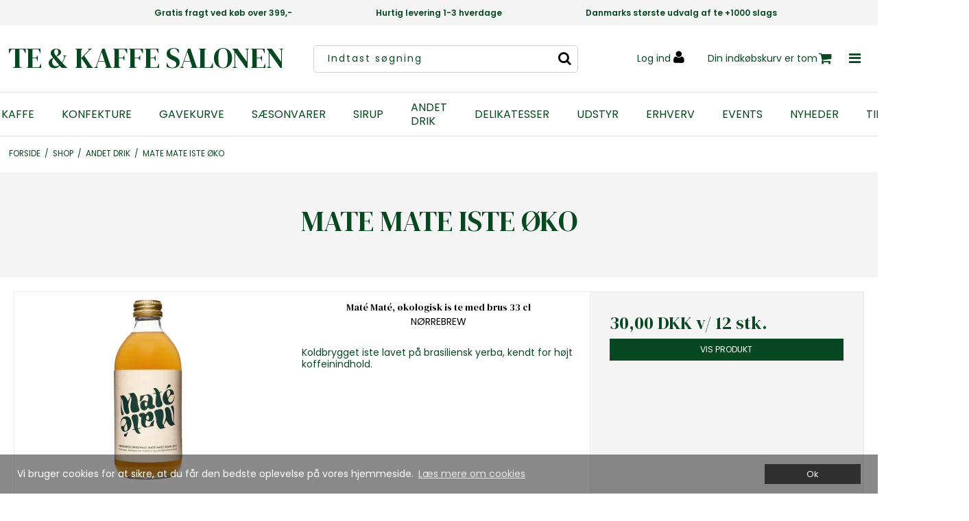

--- FILE ---
content_type: text/html; charset=ISO-8859-1
request_url: https://teogkaffesalonen.dk/shop/56-mate-mate-iste-oeko/
body_size: 46503
content:
<!DOCTYPE html>
<!--[if lt IE 7 ]> <html class="ie6 ielt9 no-js" lang="da"> <![endif]-->
<!--[if IE 7 ]>    <html class="ie7 ielt9 no-js" lang="da"> <![endif]-->
<!--[if IE 8 ]>    <html class="ie8 ielt9 no-js" lang="da"> <![endif]-->
<!--[if IE 9 ]>    <html class="ie9 no-js" lang="da"> <![endif]-->
<!--[if (gt IE 9)|!(IE)]><!--> <html class="no-js" lang="da"> <!--<![endif]-->
<head prefix="og: http://ogp.me/ns#
              fb: http://ogp.me/ns/fb#
              ng: http://angularjs.org">
    <meta charset="windows-1252">
<title>MATE MATE ISTE &Oslash;KO - TE & KAFFE SALONEN</title>
<meta name="viewport" content="width=device-width, initial-scale=1">
<meta name="generator" content="DanDomain Webshop">
<meta name="csrf_token" content="MTc2ODk0Nzk0M2M1NTJmMTJjNTIzODY1YTNjZTE4ZDBmM2YyNTZiMDc1ZmU0M2FiZDR3SndsWGdUVm5yYzJ4bTJiTlk1QmxkT3FiUFpCdEV5Ug==" />
<meta property="og:type" content="product.group" />
<meta property="og:title" content="MATE MATE ISTE &Oslash;KO" />
<meta property="og:url" content="https://teogkaffesalonen.dk/shop/56-mate-mate-iste-oeko/" />
<meta property="og:image" content="https://shop84437.sfstatic.io/upload_dir/pics/_thumbs/mate-mate.w1200.jpg" />
<meta property="og:sitename" content="TE &amp; KAFFE SALONEN" />
<meta property="og:description" content="TE &amp; KAFFE SALONEN" />




<!--[if lte IE 9]>
<script src="https://shop84437.sfstatic.io/_design/smartytemplates/store/template001/assets/js/ie.js"></script>
<link href="https://shop84437.sfstatic.io/_design/smartytemplates/store/template001/assets/css/ie.css" rel="stylesheet" type="text/css">
<link href="https://shop84437.sfstatic.io/_design/smartytemplates/store/template001/assets/css/template.ie.css" rel="stylesheet" type="text/css">
<![endif]-->

<link rel="preconnect" href="https://shop84437.sfstatic.io" crossorigin>
<link rel="preconnect" href="https://fonts.gstatic.com/" crossorigin>

<link rel="stylesheet" href="https://shop84437.sfstatic.io/_design/common/libs/font-awesome/latest/css/font-awesome.dirty.min.css">
<link rel="alternate" type="application/rss+xml" title="Tilbud" href="//teogkaffesalonen.dk/RSS/?type=products&amp;mode=2&amp;lang=DK&amp;site=1" >
<link href="https://shop84437.sfstatic.io/_design/smartytemplates/store/template001/assets/css/libs.css?v=20251014085848" rel="stylesheet" >
<link href="https://shop84437.sfstatic.io/_design/smartytemplates/store/template001/assets/css/template.css?v=20251014085848" rel="stylesheet" >
<link href="https://shop84437.sfstatic.io/upload_dir/templates/template107_1_copy/assets/css/vegas.css?v=20250923132921" rel="stylesheet" >
<link href="https://shop84437.sfstatic.io/upload_dir/templates/template107_1_copy/assets/css/theme.css?v=20250923130908" rel="stylesheet" >
<link href="https://shop84437.sfstatic.io/_design/smartytemplates/store/template001/assets/css/print.css?v=20251014085848" media="print" rel="stylesheet" >

<script>
window.platform = window.platform || {};(function (q) {var topics = {}, subUid = -1;q.subscribe = function(topic, func) {if (!topics[topic]) {topics[topic] = [];}var token = (++subUid).toString();topics[topic].push({token: token,func: func});return token;};q.publish = function(topic, args) {if (!topics[topic]) {return false;}setTimeout(function() {var subscribers = topics[topic],len = subscribers ? subscribers.length : 0;while (len--) {subscribers[len].func(topic, args);}}, 0);return true;};q.unsubscribe = function(token) {for (var m in topics) {if (topics[m]) {for (var i = 0, j = topics[m].length; i < j; i++) {if (topics[m][i].token === token) {topics[m].splice(i, 1);return token;}}}}return false;};})(window.platform);
</script>







        
            <script async src="https://www.googletagmanager.com/gtag/js?id=G-8CGX5WXM3V" id="google-analytics" ></script>

        


<script>
    
        window.dataLayer = window.dataLayer || [];
        function gtag(){dataLayer.push(arguments);}
        gtag('js', new Date());

        var gtagConfigs = {
            'anonymize_ip': true
        };

        if (sessionStorage.getItem('referrer') !== null) {
            gtagConfigs['page_referrer'] = sessionStorage.getItem('referrer');
            sessionStorage.removeItem('referrer');
        }
    

    
    


            gtag('config', 'G-8CGX5WXM3V', gtagConfigs);
    
        
                
        </script>
    
        
        <script id="google-tagmanager" >
        (function(w,d,s,l,i){w[l]=w[l]||[];w[l].push({'gtm.start':
            new Date().getTime(),event:'gtm.js'});var f=d.getElementsByTagName(s)[0],
            j=d.createElement(s),dl=l!='dataLayer'?'&l='+l:'';j.async=true;j.src=
            '//www.googletagmanager.com/gtm.js?id='+i+dl;f.parentNode.insertBefore(j,f);
        })(window,document,'script','dataLayer','GTM-TRRQKN6V');</script>
<script defer src="https://api.bontii.dk/app/bontii/js/bontii.js?evDIvPNMOx" id="bontiiapp"></script>




<!-- Start of Clerk.io E-commerce Personalisation tool - www.clerk.io -->
<script type="text/javascript">
    (function(){
        (function(w,d){
            var e=d.createElement('script');e.type='text/javascript';e.async=true;
            e.src='https://cdn.clerk.io/clerk.js';
            var s=d.getElementsByTagName('script')[0];s.parentNode.insertBefore(e,s);
            w.__clerk_q=w.__clerk_q||[];w.Clerk=w.Clerk|| function(){ w.__clerk_q.push(arguments) };
        })(window,document);
    })();
    Clerk('config', {
        key: 'rAkJwc3GoZdXOK3T4mABaP2WgoxBqaGg'
    });

    </script>
<!-- End of Clerk.io E-commerce Personalisation tool - www.clerk.io -->
                    
</head>
<body id="ng-app" data-ng-app="platform-app" data-ng-strict-di class="site1 languageDK currencyDKK pageId2 pageCategory56 pageTypeproduct" itemscope itemtype="http://schema.org/WebPage">

        
        





<div class="site-corporate">
    <div class="container with-xlarge">
        <div class="row">
            <div class="col-s-4 col-m-12 col-l-12 col-xl-24">
                <div class="row">

                    <div id="usp-slider" class="col-s-4 col-m-12 col-l-12 col-xl-24 usp owl-carousel owl-theme">
                        <div class="usp-controller">Gratis fragt ved k&oslash;b over 399,-</div>
                        <div class="padding__controller usp-controller">Hurtig levering 1-3 hverdage</div>
                        <div class="usp-controller">Danmarks st&oslash;rste udvalg af te +1000 slags</div>
                    </div>

                </div>
            </div>
        </div>
    </div>
</div>

<header class="site-header" itemscope itemtype="http://schema.org/WPHeader">
    <div class="with-xlarge">
        <div class="flex">

<div class="col-s-4 col-m-4 col-l-4 col-xl-12">
                
<div class="logo w-logo">

				<a class="h1 brand logo-anchor anchor-text" href="/" title="TE &amp; KAFFE SALONEN">TE & KAFFE SALONEN</a>
	</div>
            </div>
            
            <div class="col-s-4 col-m-4 col-l-4 col-xl-6 search-module pull-left">
                                    <form class="top-search-form" method="get"
                        action="/shop/">
                        <div class="input-group xsmall">
                            <span class="input-group-button"><button class="button" type="submit"><i
                                        class="fa fa-search"></i></button></span>
                            <input type="text" class="form-input input-group-main" placeholder="Indtast s&oslash;gning"
                                name="search" required>
                        </div>
                    </form>
                            </div>

            


            <div class="col-s-4 col-m-4 col-l-4 col-xl-6 flex flex__end">

                                                            <a href="/log-ind/"
                            class="primary__button--color primary__button--colorFrontpage "><span>Log ind</span>
                            <i class="fa fa-user"></i></a>
                                    
                                    
                    <a href="/kurv/"
                        class="is-hidden-m is-hidden-l is-hidden-xl cart-link-alt cart-link-mobile">
                        <i class="fa fa-shopping-cart"><span
                                class="m-quick-cart__count h6">0</span></i>
                    </a>

                                            








<div class="m-quick-cart is-hidden-s w-cart">
    <div class="dropdown" style="float:right;">
                    <a href="/kurv/" class="quick-cart-link button-primary button-icon right">Din indk&oslash;bskurv er tom<i class="fa fa-shopping-cart"></i></a>
        
            </div>
</div>
                                    
                <span class="mobile-menu-toggle">
                    <i class="fa fa-bars"></i>
                </span>

            </div>

        </div>
    </div>
</header>


<div class="hamburger-menu">
    <div class="hamburger-menu__inner">

        <header class="hamburger-menu__header">
            <div class="menu-close-button">
                <i class="fa fa-times"></i>
            </div>
        </header>

        <div id="menuReplace"></div>

                                    
        

        



<ul class="w-menu w-menu-list nav nav-default">
    
        
                <li class="w-menu-item item-1">

                                        
            
            <a href="/" class="item-primary" aria-haspopup="true" title="Forside"><span>Forside</span></a>

                    </li>

    
        
                <li class="w-menu-item item-8 active">

                                        
            
            <a href="/shop/" class="item-primary" aria-haspopup="true" title="Shop"><span>Shop</span></a>

                    </li>

    
        
                <li class="w-menu-item item-11  dropdown">

                                        
                           <span data-toggle="navigation" class="parent item-primary marker"><i class="fa fa-border fa-fw fa-caret-down"></i></span>
            
            <a href="https://teogkaffesalonen.dk/shop/?brand=450-1883_SIRUP" class="parent item-primary" aria-haspopup="true" title="Brands" target="_self"><span>Brands</span></a>

                            <div class="dropdown-menu">
                    <div class="dropdown-container">
                        
<ul class="w-menu w-menu-list">
    
        
                <li class="w-menu-item item-78">

                                        
            
            <a href="https://teogkaffesalonen.dk/shop/?brand=450-1883_SIRUP" class="item-sub" aria-haspopup="true" title="1883 SIRUP" target="_self"><span>1883 SIRUP</span></a>

                    </li>

    
        
                <li class="w-menu-item item-94">

                                        
            
            <a href="https://teogkaffesalonen.dk/shop/?brand=1192-aalborg-chokolade" class="item-sub" aria-haspopup="true" title="AALBORG CHOKOLADE" target="_self"><span>AALBORG CHOKOLADE</span></a>

                    </li>

    
        
                <li class="w-menu-item item-65">

                                        
            
            <a href="https://teogkaffesalonen.dk/shop/?brand=118-Almuegaarden" class="item-sub" aria-haspopup="true" title="ALMUEGAARDEN" target="_self"><span>ALMUEGAARDEN</span></a>

                    </li>

    
        
                <li class="w-menu-item item-88">

                                        
            
            <a href="https://teogkaffesalonen.dk/shop/?brand=982-Ankers" class="item-sub" aria-haspopup="true" title="ANKERS CHOKOLADE" target="_self"><span>ANKERS CHOKOLADE</span></a>

                    </li>

    
        
                <li class="w-menu-item item-31">

                                        
            
            <a href="https://teogkaffesalonen.dk/shop/?brand=12-bagsvregrd-lakrids" class="item-sub" aria-haspopup="true" title="BAGSV&AElig;RD LAKRIDS" target="_self"><span>BAGSV&AElig;RD LAKRIDS</span></a>

                    </li>

    
        
                <li class="w-menu-item item-101">

                                        
            
            <a href="https://teogkaffesalonen.dk/shop/?brand=1-black-coffee-roasters" class="item-sub" aria-haspopup="true" title="BLACK COFFEE ROASTERS" target="_self"><span>BLACK COFFEE ROASTERS</span></a>

                    </li>

    
        
                <li class="w-menu-item item-109">

                                        
            
            <a href="https://teogkaffesalonen.dk/shop/?brand=1720-bodum" class="item-sub" aria-haspopup="true" title="BODUM" target="_self"><span>BODUM</span></a>

                    </li>

    
        
                <li class="w-menu-item item-95">

                                        
            
            <a href="https://teogkaffesalonen.dk/shop/?brand=1208-bolchevaerk" class="item-sub" aria-haspopup="true" title="BOLCHEV&AElig;RK" target="_self"><span>BOLCHEV&AElig;RK</span></a>

                    </li>

    
        
                <li class="w-menu-item item-92">

                                        
            
            <a href="https://teogkaffesalonen.dk/shop/?brand=1172-Box" class="item-sub" aria-haspopup="true" title="BOX ORIGINAL" target="_self"><span>BOX ORIGINAL</span></a>

                    </li>

    
        
                <li class="w-menu-item item-72">

                                        
            
            <a href="https://teogkaffesalonen.dk/shop/?brand=218-Bulow" class="item-sub" aria-haspopup="true" title="B&Uuml;LOW" target="_self"><span>B&Uuml;LOW</span></a>

                    </li>

    
        
                <li class="w-menu-item item-74">

                                        
            
            <a href="https://teogkaffesalonen.dk/shop/?brand=230-carstensens" class="item-sub" aria-haspopup="true" title="CARSTENSENS TE" target="_self"><span>CARSTENSENS TE</span></a>

                    </li>

    
        
                <li class="w-menu-item item-41">

                                        
            
            <a href="https://teogkaffesalonen.dk/shop/?brand=3-chaplon" class="item-sub" aria-haspopup="true" title="CHAPLON" target="_self"><span>CHAPLON</span></a>

                    </li>

    
        
                <li class="w-menu-item item-93">

                                        
            
            <a href="https://teogkaffesalonen.dk/shop/?brand=1184-cool-coffee" class="item-sub" aria-haspopup="true" title="COOL COFFEE" target="_self"><span>COOL COFFEE</span></a>

                    </li>

    
        
                <li class="w-menu-item item-33">

                                        
            
            <a href="https://teogkaffesalonen.dk/shop/?brand=6-david-rio" class="item-sub" aria-haspopup="true" title="DAVID RIO" target="_self"><span>DAVID RIO</span></a>

                    </li>

    
        
                <li class="w-menu-item item-85">

                                        
            
            <a href="https://teogkaffesalonen.dk/shop/?brand=978-estate-coffee" class="item-sub" aria-haspopup="true" title="ESTATE COFFEE" target="_self"><span>ESTATE COFFEE</span></a>

                    </li>

    
        
                <li class="w-menu-item item-106">

                                        
            
            <a href="https://teogkaffesalonen.dk/shop/?brand=1486-galvanini" class="item-sub" aria-haspopup="true" title="GALVANINI SODAVAND" target="_self"><span>GALVANINI SODAVAND</span></a>

                    </li>

    
        
                <li class="w-menu-item item-99">

                                        
            
            <a href="https://teogkaffesalonen.dk/shop/?brand=1308-guilty-pleasures" class="item-sub" aria-haspopup="true" title="GUILTY PLEASURES" target="_self"><span>GUILTY PLEASURES</span></a>

                    </li>

    
        
                <li class="w-menu-item item-60">

                                        
            
            <a href="https://teogkaffesalonen.dk/shop/?brand=121-hattesens-konfektfabrik" class="item-sub" aria-haspopup="true" title="HATTESENS KONFEKTFABRIK" target="_self"><span>HATTESENS KONFEKTFABRIK</span></a>

                    </li>

    
        
                <li class="w-menu-item item-36">

                                        
            
            <a href="https://teogkaffesalonen.dk/shop/?brand=22-himmelstund" class="item-sub" aria-haspopup="true" title="HIMMELSTUND" target="_self"><span>HIMMELSTUND</span></a>

                    </li>

    
        
                <li class="w-menu-item item-37">

                                        
            
            <a href="https://teogkaffesalonen.dk/shop/?brand=18-hybengaarden" class="item-sub" aria-haspopup="true" title="HYBENGAARDEN" target="_self"><span>HYBENGAARDEN</span></a>

                    </li>

    
        
                <li class="w-menu-item item-38">

                                        
            
            <a href="https://teogkaffesalonen.dk/shop/?brand=15-jacobsen" class="item-sub" aria-haspopup="true" title="JACOBSEN COOKIES" target="_self"><span>JACOBSEN COOKIES</span></a>

                    </li>

    
        
                <li class="w-menu-item item-57">

                                        
            
            <a href="https://teogkaffesalonen.dk/shop/?brand=29-just_coffee" class="item-sub" aria-haspopup="true" title="JUST COFFEE" target="_self"><span>JUST COFFEE</span></a>

                    </li>

    
        
                <li class="w-menu-item item-48">

                                        
            
            <a href="https://teogkaffesalonen.dk/shop/?brand=4-kontra" class="item-sub" aria-haspopup="true" title="KONTRA COFFEE" target="_self"><span>KONTRA COFFEE</span></a>

                    </li>

    
        
                <li class="w-menu-item item-55">

                                        
            
            <a href="https://teogkaffesalonen.dk/shop/?brand=38-THE_MALLOWS" class="item-sub" aria-haspopup="true" title="MALLOWS" target="_self"><span>MALLOWS</span></a>

                    </li>

    
        
                <li class="w-menu-item item-42">

                                        
            
            <a href="https://teogkaffesalonen.dk/shop/?brand=21-mate-mate" class="item-sub" aria-haspopup="true" title="MATE MATE" target="_self"><span>MATE MATE</span></a>

                    </li>

    
        
                <li class="w-menu-item item-105">

                                        
            
            <a href="https://teogkaffesalonen.dk/shop/?brand=1485-mosters" class="item-sub" aria-haspopup="true" title="MOSTERS DRIK" target="_self"><span>MOSTERS DRIK</span></a>

                    </li>

    
        
                <li class="w-menu-item item-43">

                                        
            
            <a href="https://teogkaffesalonen.dk/shop/?brand=5-mountain" class="item-sub" aria-haspopup="true" title="MOUNTAIN" target="_self"><span>MOUNTAIN</span></a>

                    </li>

    
        
                <li class="w-menu-item item-86">

                                        
            
            <a href="https://teogkaffesalonen.dk/shop/?brand=979-nute" class="item-sub" aria-haspopup="true" title="NUTE" target="_self"><span>NUTE</span></a>

                    </li>

    
        
                <li class="w-menu-item item-44">

                                        
            
            <a href="https://teogkaffesalonen.dk/shop/?brand=13-nmacrddehuset" class="item-sub" aria-haspopup="true" title="N&Oslash;DDEHUSET" target="_self"><span>N&Oslash;DDEHUSET</span></a>

                    </li>

    
        
                <li class="w-menu-item item-45">

                                        
            
            <a href="https://teogkaffesalonen.dk/shop/?brand=17-proviant" class="item-sub" aria-haspopup="true" title="PROVIANT" target="_self"><span>PROVIANT</span></a>

                    </li>

    
        
                <li class="w-menu-item item-100">

                                        
            
            <a href="https://teogkaffesalonen.dk/shop/?brand=1345-pukka" class="item-sub" aria-haspopup="true" title="PUKKA" target="_self"><span>PUKKA</span></a>

                    </li>

    
        
                <li class="w-menu-item item-63">

                                        
            
            <a href="https://teogkaffesalonen.dk/shop/?brand=141-Selected-gourmet" class="item-sub" aria-haspopup="true" title="SELECTED GOURMET" target="_self"><span>SELECTED GOURMET</span></a>

                    </li>

    
        
                <li class="w-menu-item item-90">

                                        
            
            <a href="https://teogkaffesalonen.dk/shop/?brand=1155-simply-chocolate" class="item-sub" aria-haspopup="true" title="SIMPLY CHOCOLATE" target="_self"><span>SIMPLY CHOCOLATE</span></a>

                    </li>

    
        
                <li class="w-menu-item item-32">

                                        
            
            <a href="https://teogkaffesalonen.dk/shop/?brand=24-sm&aring;kageriet" class="item-sub" aria-haspopup="true" title="SM&Aring;KAGERIET" target="_self"><span>SM&Aring;KAGERIET</span></a>

                    </li>

    
        
                <li class="w-menu-item item-110">

                                        
            
            <a href="https://teogkaffesalonen.dk/shop/?brand=1885-spicebyspice" class="item-sub" aria-haspopup="true" title="SPICE BY SPICE" target="_self"><span>SPICE BY SPICE</span></a>

                    </li>

    
        
                <li class="w-menu-item item-56">

                                        
            
            <a href="https://teogkaffesalonen.dk/shop/?brand=53-summerbird" class="item-sub" aria-haspopup="true" title="SUMMERBIRD" target="_self"><span>SUMMERBIRD</span></a>

                    </li>

    
        
                <li class="w-menu-item item-50">

                                        
            
            <a href="https://teogkaffesalonen.dk/shop/?brand=2-te-amp-kaffe-salonen" class="item-sub" aria-haspopup="true" title="TE & KAFFE SALONEN" target="_self"><span>TE & KAFFE SALONEN</span></a>

                    </li>

    
        
                <li class="w-menu-item item-54">

                                        
            
            <a href="https://teogkaffesalonen.dk/shop/?brand=37-te-amp-kaffe-salonens-kraes" class="item-sub" aria-haspopup="true" title="TE & KAFFE S.'S KR&AElig;S" target="_self"><span>TE & KAFFE S.'S KR&AElig;S</span></a>

                    </li>

    
        
                <li class="w-menu-item item-89">

                                        
            
            <a href="https://teogkaffesalonen.dk/shop/?brand=1122-TEMINISTERIET" class="item-sub" aria-haspopup="true" title="TEMINISTERIET" target="_self"><span>TEMINISTERIET</span></a>

                    </li>

    
        
                <li class="w-menu-item item-47">

                                        
            
            <a href="https://teogkaffesalonen.dk/shop/?brand=19-tiptree" class="item-sub" aria-haspopup="true" title="TIPTREE" target="_self"><span>TIPTREE</span></a>

                    </li>

    
        
                <li class="w-menu-item item-111">

                                        
            
            <a href="https://teogkaffesalonen.dk/shop/?brand=1152-valrhona" class="item-sub" aria-haspopup="true" title="VALRHONA" target="_self"><span>VALRHONA</span></a>

                    </li>

    
        
                <li class="w-menu-item item-51">

                                        
            
            <a href="https://teogkaffesalonen.dk/shop/?brand=33-wally-and-whiz" class="item-sub" aria-haspopup="true" title="WALLY AND WHIZ" target="_self"><span>WALLY AND WHIZ</span></a>

                    </li>

    
        
                <li class="w-menu-item item-79">

                                        
            
            <a href="https://teogkaffesalonen.dk/shop/?brand=491-whittard" class="item-sub" aria-haspopup="true" title="WHITTARD" target="_self"><span>WHITTARD</span></a>

                    </li>

    
        
                <li class="w-menu-item item-59">

                                        
            
            <a href="https://teogkaffesalonen.dk/shop/?brand=119-wild-destillery" class="item-sub" aria-haspopup="true" title="WILD DESTILLERY BORNHOLM" target="_self"><span>WILD DESTILLERY BORNHOLM</span></a>

                    </li>

    
        
                <li class="w-menu-item item-108">

                                        
            
            <a href="https://teogkaffesalonen.dk/shop/?brand=1675-xocolatl" class="item-sub" aria-haspopup="true" title="XOCOLATL" target="_self"><span>XOCOLATL</span></a>

                    </li>

    
        
                <li class="w-menu-item item-52">

                                        
            
            <a href="https://teogkaffesalonen.dk/shop/?brand=34-macrsterlandsk" class="item-sub" aria-haspopup="true" title="&Oslash;STERLANDSK THEHUS" target="_self"><span>&Oslash;STERLANDSK THEHUS</span></a>

                    </li>

    
</ul>

                    </div>
                </div>
                    </li>

    
        
                <li class="w-menu-item item-14  dropdown">

                                        
                           <span data-toggle="navigation" class="parent item-primary marker"><i class="fa fa-border fa-fw fa-caret-down"></i></span>
            
            <a href="https://teogkaffesalonen.dk/shop/63-tilbud/" class="parent item-primary" aria-haspopup="true" title="Tilbud" target="_self"><span>Tilbud</span></a>

                            <div class="dropdown-menu">
                    <div class="dropdown-container">
                        
<ul class="w-menu w-menu-list">
    
        
                <li class="w-menu-item item-24">

                                        
            
            <a href="https://teogkaffesalonen.dk/shop/63-tilbud/" class="item-sub" aria-haspopup="true" title="Tilbud" target="_self"><span>Tilbud</span></a>

                    </li>

    
        
                <li class="w-menu-item item-27">

                                        
            
            <a href="/maengderabat/" class="item-sub" aria-haspopup="true" title="M&aelig;ngderabat"><span>M&aelig;ngderabat</span></a>

                    </li>

    
        
                <li class="w-menu-item item-23">

                                        
            
            <a href="/abonnement/" class="item-sub" aria-haspopup="true" title="Abonnement"><span>Abonnement</span></a>

                    </li>

    
</ul>

                    </div>
                </div>
                    </li>

    
        
                <li class="w-menu-item item-18  dropdown">

                                        
                           <span data-toggle="navigation" class="parent item-primary marker"><i class="fa fa-border fa-fw fa-caret-down"></i></span>
            
            <a href="/teviden/" class="parent item-primary" aria-haspopup="true" title="Viden"><span>Viden</span></a>

                            <div class="dropdown-menu">
                    <div class="dropdown-container">
                        
<ul class="w-menu w-menu-list">
    
        
                <li class="w-menu-item item-17">

                                        
            
            <a href="/teviden/" class="item-sub" aria-haspopup="true" title="Teviden"><span>Teviden</span></a>

                    </li>

    
        
                <li class="w-menu-item item-28">

                                        
            
            <a href="/kaffeviden/" class="item-sub" aria-haspopup="true" title="Kaffeviden"><span>Kaffeviden</span></a>

                    </li>

    
        
                <li class="w-menu-item item-62">

                                        
            
            <a href="/gin-opskrifter/" class="item-sub" aria-haspopup="true" title="Gin opskrifter"><span>Gin opskrifter</span></a>

                    </li>

    
</ul>

                    </div>
                </div>
                    </li>

    
        
                <li class="w-menu-item item-3  dropdown">

                                        
                           <span data-toggle="navigation" class="parent item-primary marker"><i class="fa fa-border fa-fw fa-caret-down"></i></span>
            
            <a href="/om-os/" class="parent item-primary" aria-haspopup="true" title="Kundeservice"><span>Kundeservice</span></a>

                            <div class="dropdown-menu">
                    <div class="dropdown-container">
                        
<ul class="w-menu w-menu-list">
    
        
                <li class="w-menu-item item-5">

                                        
            
            <a href="/om-os/" class="item-sub" aria-haspopup="true" title="Om os"><span>Om os</span></a>

                    </li>

    
        
                <li class="w-menu-item item-84">

                                        
            
            <a href="/butikkens-abningstider/" class="item-sub" aria-haspopup="true" title="Butikkens &aring;bningstider"><span>Butikkens &aring;bningstider</span></a>

                    </li>

    
        
                <li class="w-menu-item item-6">

                                        
            
            <a href="/kontakt/" class="item-sub" aria-haspopup="true" title="Kontakt"><span>Kontakt</span></a>

                    </li>

    
        
                <li class="w-menu-item item-10">

                                        
            
            <a href="/handelsbetingelser/" class="item-sub" aria-haspopup="true" title="Handelsbetingelser"><span>Handelsbetingelser</span></a>

                    </li>

    
        
                <li class="w-menu-item item-77">

                                        
            
            <a href="https://www.findsmiley.dk/1388193" class="item-sub" aria-haspopup="true" title="Smiley rapport" target="_blank"><span>Smiley rapport</span></a>

                    </li>

    
</ul>

                    </div>
                </div>
                    </li>

    
        
                <li class="w-menu-item item-13  dropdown">

                                        
                           <span data-toggle="navigation" class="parent item-primary marker"><i class="fa fa-border fa-fw fa-caret-down"></i></span>
            
            <a href="/for-virksomheder/" class="parent item-primary" aria-haspopup="true" title="B2B"><span>B2B</span></a>

                            <div class="dropdown-menu">
                    <div class="dropdown-container">
                        
<ul class="w-menu w-menu-list">
    
        
                <li class="w-menu-item item-21">

                                        
            
            <a href="/for-virksomheder/" class="item-sub" aria-haspopup="true" title="For virksomheder"><span>For virksomheder</span></a>

                    </li>

    
        
                <li class="w-menu-item item-83">

                                        
            
            <a href="https://teogkaffesalonen.dk/shop/457-erhverv/" class="item-sub" aria-haspopup="true" title="Te, Kaffe mm. til erhverv" target="_blank"><span>Te, Kaffe mm. til erhverv</span></a>

                    </li>

    
        
                <li class="w-menu-item item-113">

                                        
            
            <a href="https://teogkaffesalonen.dk/shop/458-kun-flowpacked/" class="item-sub" aria-haspopup="true" title="M&oslash;deslik til erhverv" target="_blank"><span>M&oslash;deslik til erhverv</span></a>

                    </li>

    
        
                <li class="w-menu-item item-112">

                                        
            
            <a href="https://teogkaffesalonen.dk/shop/186-alle-gavekurveposer/" class="item-sub" aria-haspopup="true" title="Gavekurve til erhverv" target="_blank"><span>Gavekurve til erhverv</span></a>

                    </li>

    
        
                <li class="w-menu-item item-114">

                                        
            
            <a href="https://teogkaffesalonen.dk/shop/383-gaveaesker-brands/" class="item-sub" aria-haspopup="true" title="Brand gave&aelig;sker til erhverv" target="_blank"><span>Brand gave&aelig;sker til erhverv</span></a>

                    </li>

    
        
                <li class="w-menu-item item-115">

                                        
            
            <a href="https://teogkaffesalonen.dk/shop/466-indhold-til-goodiebags/" class="item-sub" aria-haspopup="true" title="Indhold til goodiebags til erhverv" target="_blank"><span>Indhold til goodiebags til erhverv</span></a>

                    </li>

    
</ul>

                    </div>
                </div>
                    </li>

    
        
                <li class="w-menu-item item-myaccount  dropdown">

                                        
                           <span data-toggle="navigation" class="parent item-primary marker"><i class="fa fa-border fa-fw fa-caret-down"></i></span>
            
            <a href="/log-ind/" class="parent item-primary" aria-haspopup="true" title="Din konto"><span>Din konto</span></a>

                            <div class="dropdown-menu">
                    <div class="dropdown-container">
                        
<ul class="w-menu w-menu-list">
    
        
                <li class="w-menu-item item-login">

                                        
            
            <a href="/log-ind/" class="item-sub" aria-haspopup="true" title="Log ind"><span>Log ind</span></a>

                    </li>

    
        
                <li class="w-menu-item item-mywishlist">

                                        
            
            <a href="/gaveliste/" class="item-sub" aria-haspopup="true" title="&Oslash;nskeliste"><span>&Oslash;nskeliste</span></a>

                    </li>

    
        
                <li class="w-menu-item item-adduser">

                                        
            
            <a href="/opret-bruger/" class="item-sub" aria-haspopup="true" title="Opret bruger"><span>Opret bruger</span></a>

                    </li>

    
        
                <li class="w-menu-item item-adduserb2b">

                                        
            
            <a href="/ansoeg-om-bruger/" class="item-sub" aria-haspopup="true" title="Ans&oslash;g om bruger (B2B)"><span>Ans&oslash;g om bruger (B2B)</span></a>

                    </li>

    
        
                <li class="w-menu-item item-newsletterSignup">

                                        
            
            <a href="/tilmeld-nyhedsbrev/" class="item-sub" aria-haspopup="true" title="Nyhedstilmelding"><span>Nyhedstilmelding</span></a>

                    </li>

    
</ul>

                    </div>
                </div>
                    </li>

    
</ul>



        
        <div class="mobile-search">
                            <form class="top-search-form" method="get"
                    action="/shop/">
                    <div class="input-group xsmall">
                        <input type="text" class="form-input input-group-main" placeholder="Indtast s&oslash;gning"
                            name="search" required>
                        <span class="input-group-button"><button class="button" type="submit"><i
                                    class="fa fa-search"></i></button></span>
                    </div>
                </form>
                    </div>



    </div>
</div>
<div class="site-navigation">
    <div class="with-xlarge">
        <div class="row">
            <div class="col-s-4 col-m-12 col-l-12 col-xl-24">

                                                
                                
                

                                
                <div class="column-box b-productcategories">

                                            <div class="category__menu--center">
                            <ul class="category__menu">
                                                                                                        

                                    <li
                                        class=" b-category-18 parent-category">
                                        <a class="highlighter"
                                            href="/shop/18-te-1000-slags/">TE (+1000 SLAGS)</a>


                                                                                    <span class="marker"><i class="fa fa-plus"></i></span>
                                            <div class="wrap">
                                                <div class="flex">
                                                    <ul class="b-productcategories-list b-productcategories-level-1">
                                                                                                                    <div class="wrap__inner">
                                                                <li
                                                                    class=" b-productcategory b-category-li-1 b-category-15">
                                                                    <a
                                                                        href="/shop/15-soeg-blandt-alle-teer/">S&Oslash;G BLANDT ALLE TEER</a>


                                                                                                                                        
                                                                    
                                                                </li>
                                                            </div>
                                                                                                                    <div class="wrap__inner">
                                                                <li
                                                                    class=" b-productcategory b-category-li-1 b-category-232">
                                                                    <a
                                                                        href="/shop/232-populaere-teer/">POPUL&AElig;RE TEER</a>


                                                                                                                                        
                                                                    
                                                                </li>
                                                            </div>
                                                                                                                    <div class="wrap__inner">
                                                                <li
                                                                    class=" b-productcategory b-category-li-1 b-category-96">
                                                                    <a
                                                                        href="/shop/96-oekologisk-te/">&Oslash;KOLOGISK TE</a>


                                                                                                                                        
                                                                    
                                                                </li>
                                                            </div>
                                                                                                                    <div class="wrap__inner">
                                                                <li
                                                                    class=" b-productcategory b-category-li-1 b-category-45">
                                                                    <a
                                                                        href="/shop/45-speciel-te/">SPECIEL TE</a>


                                                                                                                                        
                                                                                                                                            <div class="wrap__inner--end">
                                                                            <ul
                                                                                class="b-productcategories-list b-productcategories-level-2">
                                                                                                                                                                    <li
                                                                                        class="b-productcategory b-category-li-2 b-category-87">
                                                                                        <a
                                                                                            href="/shop/87-first-flush/">FIRST FLUSH</a>


                                                                                    </li>
                                                                                                                                                                    <li
                                                                                        class="b-productcategory b-category-li-2 b-category-79">
                                                                                        <a
                                                                                            href="/shop/79-eksklusiv-te/">EKSKLUSIV TE</a>


                                                                                    </li>
                                                                                                                                                                    <li
                                                                                        class="b-productcategory b-category-li-2 b-category-78">
                                                                                        <a
                                                                                            href="/shop/78-matcha-te/">MATCHA TE</a>


                                                                                    </li>
                                                                                                                                                                    <li
                                                                                        class="b-productcategory b-category-li-2 b-category-192">
                                                                                        <a
                                                                                            href="/shop/192-pu-erh-te/">PU ERH TE</a>


                                                                                    </li>
                                                                                                                                                                    <li
                                                                                        class="b-productcategory b-category-li-2 b-category-80">
                                                                                        <a
                                                                                            href="/shop/80-te-blomster/">TE BLOMSTER</a>


                                                                                    </li>
                                                                                                                                                            </ul>
                                                                        </div>
                                                                    
                                                                </li>
                                                            </div>
                                                                                                                    <div class="wrap__inner">
                                                                <li
                                                                    class=" b-productcategory b-category-li-1 b-category-255">
                                                                    <a
                                                                        href="/shop/255-te-blandinger/">TE BLANDINGER</a>


                                                                                                                                        
                                                                                                                                            <div class="wrap__inner--end">
                                                                            <ul
                                                                                class="b-productcategories-list b-productcategories-level-2">
                                                                                                                                                                    <li
                                                                                        class="b-productcategory b-category-li-2 b-category-70">
                                                                                        <a
                                                                                            href="/shop/70-sort-te-blanding/">SORT TE BLANDING</a>


                                                                                    </li>
                                                                                                                                                                    <li
                                                                                        class="b-productcategory b-category-li-2 b-category-77">
                                                                                        <a
                                                                                            href="/shop/77-oolong-te-blanding/">OOLONG TE BLANDING</a>


                                                                                    </li>
                                                                                                                                                                    <li
                                                                                        class="b-productcategory b-category-li-2 b-category-72">
                                                                                        <a
                                                                                            href="/shop/72-groen-te-blanding/">GR&Oslash;N TE BLANDING</a>


                                                                                    </li>
                                                                                                                                                                    <li
                                                                                        class="b-productcategory b-category-li-2 b-category-71">
                                                                                        <a
                                                                                            href="/shop/71-hvid-te-blanding/">HVID TE BLANDING</a>


                                                                                    </li>
                                                                                                                                                                    <li
                                                                                        class="b-productcategory b-category-li-2 b-category-73">
                                                                                        <a
                                                                                            href="/shop/73-groen--hvid-te-blanding/">GR&Oslash;N & HVID TE BLANDING</a>


                                                                                    </li>
                                                                                                                                                                    <li
                                                                                        class="b-productcategory b-category-li-2 b-category-74">
                                                                                        <a
                                                                                            href="/shop/74-rooibush--honeybush/">ROOIBUSH & HONEYBUSH</a>


                                                                                    </li>
                                                                                                                                                                    <li
                                                                                        class="b-productcategory b-category-li-2 b-category-16">
                                                                                        <a
                                                                                            href="/shop/16-urte-te-blanding/">URTE TE BLANDING</a>


                                                                                    </li>
                                                                                                                                                                    <li
                                                                                        class="b-productcategory b-category-li-2 b-category-68">
                                                                                        <a
                                                                                            href="/shop/68-frugt-te-blanding/">FRUGT TE BLANDING</a>


                                                                                    </li>
                                                                                                                                                            </ul>
                                                                        </div>
                                                                    
                                                                </li>
                                                            </div>
                                                                                                                    <div class="wrap__inner">
                                                                <li
                                                                    class=" b-productcategory b-category-li-1 b-category-69">
                                                                    <a
                                                                        href="/shop/69-rene-teer/">RENE TEER</a>


                                                                                                                                        
                                                                                                                                            <div class="wrap__inner--end">
                                                                            <ul
                                                                                class="b-productcategories-list b-productcategories-level-2">
                                                                                                                                                                    <li
                                                                                        class="b-productcategory b-category-li-2 b-category-9">
                                                                                        <a
                                                                                            href="/shop/9-ren-sort-te/">REN SORT TE</a>


                                                                                    </li>
                                                                                                                                                                    <li
                                                                                        class="b-productcategory b-category-li-2 b-category-76">
                                                                                        <a
                                                                                            href="/shop/76-ren-oolong-te/">REN OOLONG TE</a>


                                                                                    </li>
                                                                                                                                                                    <li
                                                                                        class="b-productcategory b-category-li-2 b-category-10">
                                                                                        <a
                                                                                            href="/shop/10-ren-groen-te/">REN GR&Oslash;N TE</a>


                                                                                    </li>
                                                                                                                                                                    <li
                                                                                        class="b-productcategory b-category-li-2 b-category-12">
                                                                                        <a
                                                                                            href="/shop/12-ren-hvid-te/">REN HVID TE</a>


                                                                                    </li>
                                                                                                                                                            </ul>
                                                                        </div>
                                                                    
                                                                </li>
                                                            </div>
                                                                                                                    <div class="wrap__inner">
                                                                <li
                                                                    class=" b-productcategory b-category-li-1 b-category-94">
                                                                    <a
                                                                        href="/shop/94-urter-mm/">URTER MM</a>


                                                                                                                                        
                                                                                                                                            <div class="wrap__inner--end">
                                                                            <ul
                                                                                class="b-productcategories-list b-productcategories-level-2">
                                                                                                                                                                    <li
                                                                                        class="b-productcategory b-category-li-2 b-category-225">
                                                                                        <a
                                                                                            href="/shop/225-urter--blomster/">URTER & BLOMSTER</a>


                                                                                    </li>
                                                                                                                                                                    <li
                                                                                        class="b-productcategory b-category-li-2 b-category-143">
                                                                                        <a
                                                                                            href="/shop/143-toerret-baer-frugt-groent/">T&Oslash;RRET B&AElig;R, FRUGT, GR&Oslash;NT</a>


                                                                                    </li>
                                                                                                                                                            </ul>
                                                                        </div>
                                                                    
                                                                </li>
                                                            </div>
                                                                                                                    <div class="wrap__inner">
                                                                <li
                                                                    class=" b-productcategory b-category-li-1 b-category-344">
                                                                    <a
                                                                        href="/shop/344-pukka/">PUKKA</a>


                                                                                                                                        
                                                                    
                                                                </li>
                                                            </div>
                                                                                                                    <div class="wrap__inner">
                                                                <li
                                                                    class=" b-productcategory b-category-li-1 b-category-182">
                                                                    <a
                                                                        href="/shop/182-te--kaffe-salonen/">TE & KAFFE SALONEN</a>


                                                                                                                                        
                                                                    
                                                                </li>
                                                            </div>
                                                                                                                    <div class="wrap__inner">
                                                                <li
                                                                    class=" b-productcategory b-category-li-1 b-category-196">
                                                                    <a
                                                                        href="/shop/196-carstensens-te/">CARSTENSENS TE</a>


                                                                                                                                        
                                                                    
                                                                </li>
                                                            </div>
                                                                                                                    <div class="wrap__inner">
                                                                <li
                                                                    class=" b-productcategory b-category-li-1 b-category-326">
                                                                    <a
                                                                        href="/shop/326-teministeriet/">TEMINISTERIET</a>


                                                                                                                                        
                                                                    
                                                                </li>
                                                            </div>
                                                                                                                    <div class="wrap__inner">
                                                                <li
                                                                    class=" b-productcategory b-category-li-1 b-category-156">
                                                                    <a
                                                                        href="/shop/156-oesterlandsk/">&Oslash;STERLANDSK</a>


                                                                                                                                        
                                                                                                                                            <div class="wrap__inner--end">
                                                                            <ul
                                                                                class="b-productcategories-list b-productcategories-level-2">
                                                                                                                                                                    <li
                                                                                        class="b-productcategory b-category-li-2 b-category-157">
                                                                                        <a
                                                                                            href="/shop/157-oesterlandsk-te-gaveaesker/">&Oslash;STERLANDSK TE GAVE&AElig;SKER</a>


                                                                                    </li>
                                                                                                                                                                    <li
                                                                                        class="b-productcategory b-category-li-2 b-category-158">
                                                                                        <a
                                                                                            href="/shop/158-oesterlandsk-te-i-daaser/">&Oslash;STERLANDSK TE I D&Aring;SER</a>


                                                                                    </li>
                                                                                                                                                                    <li
                                                                                        class="b-productcategory b-category-li-2 b-category-195">
                                                                                        <a
                                                                                            href="/shop/195-oesterlandsk-te-i-loesvaegt/">&Oslash;STERLANDSK TE I L&Oslash;SV&AElig;GT</a>


                                                                                    </li>
                                                                                                                                                                    <li
                                                                                        class="b-productcategory b-category-li-2 b-category-162">
                                                                                        <a
                                                                                            href="/shop/162-oesterlandsk-te-i-pyramider/">&Oslash;STERLANDSK TE I PYRAMIDER</a>


                                                                                    </li>
                                                                                                                                                            </ul>
                                                                        </div>
                                                                    
                                                                </li>
                                                            </div>
                                                                                                                    <div class="wrap__inner">
                                                                <li
                                                                    class=" b-productcategory b-category-li-1 b-category-316">
                                                                    <a
                                                                        href="/shop/316-whittard-infusion/">WHITTARD infusion</a>


                                                                                                                                        
                                                                    
                                                                </li>
                                                            </div>
                                                                                                                    <div class="wrap__inner">
                                                                <li
                                                                    class=" b-productcategory b-category-li-1 b-category-65">
                                                                    <a
                                                                        href="/shop/65-chaplon-te/">CHAPLON TE</a>


                                                                                                                                        
                                                                                                                                            <div class="wrap__inner--end">
                                                                            <ul
                                                                                class="b-productcategories-list b-productcategories-level-2">
                                                                                                                                                                    <li
                                                                                        class="b-productcategory b-category-li-2 b-category-66">
                                                                                        <a
                                                                                            href="/shop/66-chaplon-te-i-daaser--refill/">CHAPLON TE I D&Aring;SER & REFILL</a>


                                                                                    </li>
                                                                                                                                                                    <li
                                                                                        class="b-productcategory b-category-li-2 b-category-67">
                                                                                        <a
                                                                                            href="/shop/67-chaplon-te-breve/">CHAPLON TE BREVE</a>


                                                                                    </li>
                                                                                                                                                                    <li
                                                                                        class="b-productcategory b-category-li-2 b-category-81">
                                                                                        <a
                                                                                            href="/shop/81-chaplon-perler/">CHAPLON PERLER</a>


                                                                                    </li>
                                                                                                                                                            </ul>
                                                                        </div>
                                                                    
                                                                </li>
                                                            </div>
                                                                                                                    <div class="wrap__inner">
                                                                <li
                                                                    class=" b-productcategory b-category-li-1 b-category-256">
                                                                    <a
                                                                        href="/shop/256-nute/">NUTE</a>


                                                                                                                                        
                                                                                                                                            <div class="wrap__inner--end">
                                                                            <ul
                                                                                class="b-productcategories-list b-productcategories-level-2">
                                                                                                                                                                    <li
                                                                                        class="b-productcategory b-category-li-2 b-category-317">
                                                                                        <a
                                                                                            href="/shop/317-nute-i-daaser/">NUTE I D&Aring;SER</a>


                                                                                    </li>
                                                                                                                                                                    <li
                                                                                        class="b-productcategory b-category-li-2 b-category-318">
                                                                                        <a
                                                                                            href="/shop/318-nute-i-tebreve/">NUTE I TEBREVE</a>


                                                                                    </li>
                                                                                                                                                            </ul>
                                                                        </div>
                                                                    
                                                                </li>
                                                            </div>
                                                                                                                    <div class="wrap__inner">
                                                                <li
                                                                    class=" b-productcategory b-category-li-1 b-category-163">
                                                                    <a
                                                                        href="/shop/163-te-specialisten/">TE SPECIALISTEN</a>


                                                                                                                                        
                                                                                                                                            <div class="wrap__inner--end">
                                                                            <ul
                                                                                class="b-productcategories-list b-productcategories-level-2">
                                                                                                                                                                    <li
                                                                                        class="b-productcategory b-category-li-2 b-category-20">
                                                                                        <a
                                                                                            href="/shop/20-te-i-daaser/">TE I D&Aring;SER</a>


                                                                                    </li>
                                                                                                                                                                    <li
                                                                                        class="b-productcategory b-category-li-2 b-category-17">
                                                                                        <a
                                                                                            href="/shop/17-te-i-poser/">TE I POSER</a>


                                                                                    </li>
                                                                                                                                                            </ul>
                                                                        </div>
                                                                    
                                                                </li>
                                                            </div>
                                                                                                            </ul>
                                                </div>
                                            </div>
                                        
                                    </li>
                                                                                                        

                                    <li
                                        class=" b-category-4 parent-category">
                                        <a class="highlighter"
                                            href="/shop/4-kaffe/">KAFFE</a>


                                                                                    <span class="marker"><i class="fa fa-plus"></i></span>
                                            <div class="wrap">
                                                <div class="flex">
                                                    <ul class="b-productcategories-list b-productcategories-level-1">
                                                                                                                    <div class="wrap__inner">
                                                                <li
                                                                    class=" b-productcategory b-category-li-1 b-category-50">
                                                                    <a
                                                                        href="/shop/50-hele-boenner/">HELE B&Oslash;NNER</a>


                                                                                                                                        
                                                                                                                                            <div class="wrap__inner--end">
                                                                            <ul
                                                                                class="b-productcategories-list b-productcategories-level-2">
                                                                                                                                                                    <li
                                                                                        class="b-productcategory b-category-li-2 b-category-461">
                                                                                        <a
                                                                                            href="/shop/461-bodum/">BODUM</a>


                                                                                    </li>
                                                                                                                                                                    <li
                                                                                        class="b-productcategory b-category-li-2 b-category-315">
                                                                                        <a
                                                                                            href="/shop/315-estate-coffee/">ESTATE COFFEE</a>


                                                                                    </li>
                                                                                                                                                                    <li
                                                                                        class="b-productcategory b-category-li-2 b-category-23">
                                                                                        <a
                                                                                            href="/shop/23-just-coffee/">JUST COFFEE</a>


                                                                                    </li>
                                                                                                                                                                    <li
                                                                                        class="b-productcategory b-category-li-2 b-category-24">
                                                                                        <a
                                                                                            href="/shop/24-kontra-coffee/">KONTRA COFFEE</a>


                                                                                    </li>
                                                                                                                                                                    <li
                                                                                        class="b-productcategory b-category-li-2 b-category-82">
                                                                                        <a
                                                                                            href="/shop/82-mountain-kaffe/">MOUNTAIN KAFFE</a>


                                                                                    </li>
                                                                                                                                                                    <li
                                                                                        class="b-productcategory b-category-li-2 b-category-93">
                                                                                        <a
                                                                                            href="/shop/93-black-coffee-roasters/">BLACK COFFEE ROASTERS</a>


                                                                                    </li>
                                                                                                                                                                    <li
                                                                                        class="b-productcategory b-category-li-2 b-category-83">
                                                                                        <a
                                                                                            href="/shop/83-husets-kaffe/">HUSETS KAFFE</a>


                                                                                    </li>
                                                                                                                                                                    <li
                                                                                        class="b-productcategory b-category-li-2 b-category-103">
                                                                                        <a
                                                                                            href="/shop/103-5-kg-kaffer/">5 KG KAFFER</a>


                                                                                    </li>
                                                                                                                                                                    <li
                                                                                        class="b-productcategory b-category-li-2 b-category-339">
                                                                                        <a
                                                                                            href="/shop/339-te-og-kaffe-salonen/">TE OG KAFFE SALONEN</a>


                                                                                    </li>
                                                                                                                                                            </ul>
                                                                        </div>
                                                                    
                                                                </li>
                                                            </div>
                                                                                                                    <div class="wrap__inner">
                                                                <li
                                                                    class=" b-productcategory b-category-li-1 b-category-51">
                                                                    <a
                                                                        href="/shop/51-formalet/">FORMALET</a>


                                                                                                                                        
                                                                                                                                            <div class="wrap__inner--end">
                                                                            <ul
                                                                                class="b-productcategories-list b-productcategories-level-2">
                                                                                                                                                                    <li
                                                                                        class="b-productcategory b-category-li-2 b-category-110">
                                                                                        <a
                                                                                            href="/shop/110-husets/">HUSETS</a>


                                                                                    </li>
                                                                                                                                                            </ul>
                                                                        </div>
                                                                    
                                                                </li>
                                                            </div>
                                                                                                                    <div class="wrap__inner">
                                                                <li
                                                                    class=" b-productcategory b-category-li-1 b-category-90">
                                                                    <a
                                                                        href="/shop/90-smagskaffe/">SMAGSKAFFE</a>


                                                                                                                                        
                                                                                                                                            <div class="wrap__inner--end">
                                                                            <ul
                                                                                class="b-productcategories-list b-productcategories-level-2">
                                                                                                                                                                    <li
                                                                                        class="b-productcategory b-category-li-2 b-category-91">
                                                                                        <a
                                                                                            href="/shop/91-smagskaffe-225g/">SMAGSKAFFE 225G</a>


                                                                                    </li>
                                                                                                                                                                    <li
                                                                                        class="b-productcategory b-category-li-2 b-category-92">
                                                                                        <a
                                                                                            href="/shop/92-smagskaffe-1000g/">SMAGSKAFFE 1000G</a>


                                                                                    </li>
                                                                                                                                                            </ul>
                                                                        </div>
                                                                    
                                                                </li>
                                                            </div>
                                                                                                                    <div class="wrap__inner">
                                                                <li
                                                                    class=" b-productcategory b-category-li-1 b-category-444">
                                                                    <a
                                                                        href="/shop/444-instant-kaffe/">INSTANT KAFFE</a>


                                                                                                                                        
                                                                    
                                                                </li>
                                                            </div>
                                                                                                                    <div class="wrap__inner">
                                                                <li
                                                                    class=" b-productcategory b-category-li-1 b-category-109">
                                                                    <a
                                                                        href="/shop/109-kapsler/">KAPSLER</a>


                                                                                                                                        
                                                                    
                                                                </li>
                                                            </div>
                                                                                                            </ul>
                                                </div>
                                            </div>
                                        
                                    </li>
                                                                                                        

                                    <li
                                        class=" b-category-5 parent-category">
                                        <a class="highlighter"
                                            href="/shop/5-konfekture/">KONFEKTURE</a>


                                                                                    <span class="marker"><i class="fa fa-plus"></i></span>
                                            <div class="wrap">
                                                <div class="flex">
                                                    <ul class="b-productcategories-list b-productcategories-level-1">
                                                                                                                    <div class="wrap__inner">
                                                                <li
                                                                    class=" b-productcategory b-category-li-1 b-category-35">
                                                                    <a
                                                                        href="/shop/35-chokolade/">CHOKOLADE</a>


                                                                                                                                        
                                                                                                                                            <div class="wrap__inner--end">
                                                                            <ul
                                                                                class="b-productcategories-list b-productcategories-level-2">
                                                                                                                                                                    <li
                                                                                        class="b-productcategory b-category-li-2 b-category-183">
                                                                                        <a
                                                                                            href="/shop/183-summerbird/">SUMMERBIRD</a>


                                                                                    </li>
                                                                                                                                                                    <li
                                                                                        class="b-productcategory b-category-li-2 b-category-331">
                                                                                        <a
                                                                                            href="/shop/331-aalborg-chokoladen/">AALBORG CHOKOLADEN</a>


                                                                                    </li>
                                                                                                                                                                    <li
                                                                                        class="b-productcategory b-category-li-2 b-category-324">
                                                                                        <a
                                                                                            href="/shop/324-ankers-chokolade/">ANKERS CHOKOLADE</a>


                                                                                    </li>
                                                                                                                                                                    <li
                                                                                        class="b-productcategory b-category-li-2 b-category-327">
                                                                                        <a
                                                                                            href="/shop/327-valrhona/">VALRHONA</a>


                                                                                    </li>
                                                                                                                                                                    <li
                                                                                        class="b-productcategory b-category-li-2 b-category-455">
                                                                                        <a
                                                                                            href="/shop/455-xocolatl/">XOCOLATL</a>


                                                                                    </li>
                                                                                                                                                                    <li
                                                                                        class="b-productcategory b-category-li-2 b-category-328">
                                                                                        <a
                                                                                            href="/shop/328-simply-chocolate/">SIMPLY CHOCOLATE</a>


                                                                                    </li>
                                                                                                                                                                    <li
                                                                                        class="b-productcategory b-category-li-2 b-category-97">
                                                                                        <a
                                                                                            href="/shop/97-andre-brands/">Andre brands</a>


                                                                                    </li>
                                                                                                                                                                    <li
                                                                                        class="b-productcategory b-category-li-2 b-category-445">
                                                                                        <a
                                                                                            href="/shop/445-chokoladekugler/">CHOKOLADEKUGLER</a>


                                                                                    </li>
                                                                                                                                                            </ul>
                                                                        </div>
                                                                    
                                                                </li>
                                                            </div>
                                                                                                                    <div class="wrap__inner">
                                                                <li
                                                                    class=" b-productcategory b-category-li-1 b-category-47">
                                                                    <a
                                                                        href="/shop/47-lakrids/">LAKRIDS</a>


                                                                                                                                        
                                                                                                                                            <div class="wrap__inner--end">
                                                                            <ul
                                                                                class="b-productcategories-list b-productcategories-level-2">
                                                                                                                                                                    <li
                                                                                        class="b-productcategory b-category-li-2 b-category-8">
                                                                                        <a
                                                                                            href="/shop/8-bagsvaerd-lakrids/">BAGSV&AElig;RD LAKRIDS</a>


                                                                                    </li>
                                                                                                                                                                    <li
                                                                                        class="b-productcategory b-category-li-2 b-category-252">
                                                                                        <a
                                                                                            href="/shop/252-lakrids-by-bulow/">LAKRIDS BY B&Uuml;LOW</a>


                                                                                    </li>
                                                                                                                                                            </ul>
                                                                        </div>
                                                                    
                                                                </li>
                                                            </div>
                                                                                                                    <div class="wrap__inner">
                                                                <li
                                                                    class=" b-productcategory b-category-li-1 b-category-168">
                                                                    <a
                                                                        href="/shop/168-wally--whiz-vingummi/">WALLY & WHIZ VINGUMMI</a>


                                                                                                                                        
                                                                    
                                                                </li>
                                                            </div>
                                                                                                                    <div class="wrap__inner">
                                                                <li
                                                                    class=" b-productcategory b-category-li-1 b-category-175">
                                                                    <a
                                                                        href="/shop/175-mallows-skumfiduser/">MALLOWS SKUMFIDUSER</a>


                                                                                                                                        
                                                                    
                                                                </li>
                                                            </div>
                                                                                                                    <div class="wrap__inner">
                                                                <li
                                                                    class=" b-productcategory b-category-li-1 b-category-330">
                                                                    <a
                                                                        href="/shop/330-box-original/">BOX ORIGINAL</a>


                                                                                                                                        
                                                                    
                                                                </li>
                                                            </div>
                                                                                                                    <div class="wrap__inner">
                                                                <li
                                                                    class=" b-productcategory b-category-li-1 b-category-239">
                                                                    <a
                                                                        href="/shop/239-romkugler--floedeboller/">ROMKUGLER / FL&Oslash;DEBOLLER</a>


                                                                                                                                        
                                                                                                                                            <div class="wrap__inner--end">
                                                                            <ul
                                                                                class="b-productcategories-list b-productcategories-level-2">
                                                                                                                                                                    <li
                                                                                        class="b-productcategory b-category-li-2 b-category-250">
                                                                                        <a
                                                                                            href="/shop/250-selected-gourmet/">SELECTED GOURMET</a>


                                                                                    </li>
                                                                                                                                                                    <li
                                                                                        class="b-productcategory b-category-li-2 b-category-314">
                                                                                        <a
                                                                                            href="/shop/314-aalborg-chokoladen/">AALBORG CHOKOLADEN</a>


                                                                                    </li>
                                                                                                                                                                    <li
                                                                                        class="b-productcategory b-category-li-2 b-category-325">
                                                                                        <a
                                                                                            href="/shop/325-ankers-boeffer/">ANKERS B&Oslash;FFER</a>


                                                                                    </li>
                                                                                                                                                                    <li
                                                                                        class="b-productcategory b-category-li-2 b-category-347">
                                                                                        <a
                                                                                            href="/shop/347-summerbird/">SUMMERBIRD</a>


                                                                                    </li>
                                                                                                                                                            </ul>
                                                                        </div>
                                                                    
                                                                </li>
                                                            </div>
                                                                                                                    <div class="wrap__inner">
                                                                <li
                                                                    class=" b-productcategory b-category-li-1 b-category-49">
                                                                    <a
                                                                        href="/shop/49-cookies/">COOKIES</a>


                                                                                                                                        
                                                                                                                                            <div class="wrap__inner--end">
                                                                            <ul
                                                                                class="b-productcategories-list b-productcategories-level-2">
                                                                                                                                                                    <li
                                                                                        class="b-productcategory b-category-li-2 b-category-454">
                                                                                        <a
                                                                                            href="/shop/454-ejvinds/">EJVINDS</a>


                                                                                    </li>
                                                                                                                                                                    <li
                                                                                        class="b-productcategory b-category-li-2 b-category-31">
                                                                                        <a
                                                                                            href="/shop/31-smaakageriet/">SM&Aring;KAGERIET</a>


                                                                                    </li>
                                                                                                                                                                    <li
                                                                                        class="b-productcategory b-category-li-2 b-category-88">
                                                                                        <a
                                                                                            href="/shop/88-jacobsen/">JACOBSEN</a>


                                                                                    </li>
                                                                                                                                                                    <li
                                                                                        class="b-productcategory b-category-li-2 b-category-64">
                                                                                        <a
                                                                                            href="/shop/64-cantuccini/">CANTUCCINI</a>


                                                                                    </li>
                                                                                                                                                                    <li
                                                                                        class="b-productcategory b-category-li-2 b-category-181">
                                                                                        <a
                                                                                            href="/shop/181-lenzi/">LENZI</a>


                                                                                    </li>
                                                                                                                                                                    <li
                                                                                        class="b-productcategory b-category-li-2 b-category-468">
                                                                                        <a
                                                                                            href="/shop/468-smaakager/">SM&Aring;KAGER</a>


                                                                                    </li>
                                                                                                                                                            </ul>
                                                                        </div>
                                                                    
                                                                </li>
                                                            </div>
                                                                                                                    <div class="wrap__inner">
                                                                <li
                                                                    class=" b-productcategory b-category-li-1 b-category-341">
                                                                    <a
                                                                        href="/shop/341-guilty-pleasures/">GUILTY PLEASURES</a>


                                                                                                                                        
                                                                    
                                                                </li>
                                                            </div>
                                                                                                                    <div class="wrap__inner">
                                                                <li
                                                                    class=" b-productcategory b-category-li-1 b-category-194">
                                                                    <a
                                                                        href="/shop/194-hattesens-konfekt/">HATTESENS KONFEKT</a>


                                                                                                                                        
                                                                    
                                                                </li>
                                                            </div>
                                                                                                                    <div class="wrap__inner">
                                                                <li
                                                                    class=" b-productcategory b-category-li-1 b-category-30">
                                                                    <a
                                                                        href="/shop/30-noeddehuset/">N&Oslash;DDEHUSET</a>


                                                                                                                                        
                                                                    
                                                                </li>
                                                            </div>
                                                                                                                    <div class="wrap__inner">
                                                                <li
                                                                    class=" b-productcategory b-category-li-1 b-category-193">
                                                                    <a
                                                                        href="/shop/193-almuegaarden/">ALMUEGAARDEN</a>


                                                                                                                                        
                                                                    
                                                                </li>
                                                            </div>
                                                                                                                    <div class="wrap__inner">
                                                                <li
                                                                    class=" b-productcategory b-category-li-1 b-category-335">
                                                                    <a
                                                                        href="/shop/335-bolchevaerk/">BOLCHEV&AElig;RK</a>


                                                                                                                                        
                                                                    
                                                                </li>
                                                            </div>
                                                                                                                    <div class="wrap__inner">
                                                                <li
                                                                    class=" b-productcategory b-category-li-1 b-category-98">
                                                                    <a
                                                                        href="/shop/98-laekkert-blandet-slik/">L&AElig;KKERT BLANDET SLIK</a>


                                                                                                                                        
                                                                    
                                                                </li>
                                                            </div>
                                                                                                                    <div class="wrap__inner">
                                                                <li
                                                                    class=" b-productcategory b-category-li-1 b-category-189">
                                                                    <a
                                                                        href="/shop/189-andet-soedt/">ANDET S&Oslash;DT</a>


                                                                                                                                        
                                                                                                                                            <div class="wrap__inner--end">
                                                                            <ul
                                                                                class="b-productcategories-list b-productcategories-level-2">
                                                                                                                                                                    <li
                                                                                        class="b-productcategory b-category-li-2 b-category-329">
                                                                                        <a
                                                                                            href="/shop/329-andet-lakrids/">ANDET LAKRIDS</a>


                                                                                    </li>
                                                                                                                                                                    <li
                                                                                        class="b-productcategory b-category-li-2 b-category-447">
                                                                                        <a
                                                                                            href="/shop/447-andre-noedder/">ANDRE N&Oslash;DDER</a>


                                                                                    </li>
                                                                                                                                                                    <li
                                                                                        class="b-productcategory b-category-li-2 b-category-446">
                                                                                        <a
                                                                                            href="/shop/446-andet-chokolade/">ANDET CHOKOLADE</a>


                                                                                    </li>
                                                                                                                                                            </ul>
                                                                        </div>
                                                                    
                                                                </li>
                                                            </div>
                                                                                                            </ul>
                                                </div>
                                            </div>
                                        
                                    </li>
                                                                                                        

                                    <li
                                        class=" b-category-6 parent-category">
                                        <a class="highlighter"
                                            href="/shop/6-gavekurve/">GAVEKURVE</a>


                                                                                    <span class="marker"><i class="fa fa-plus"></i></span>
                                            <div class="wrap">
                                                <div class="flex">
                                                    <ul class="b-productcategories-list b-productcategories-level-1">
                                                                                                                    <div class="wrap__inner">
                                                                <li
                                                                    class=" b-productcategory b-category-li-1 b-category-451">
                                                                    <a
                                                                        href="/shop/451-gaver/">GAVER</a>


                                                                                                                                        
                                                                                                                                            <div class="wrap__inner--end">
                                                                            <ul
                                                                                class="b-productcategories-list b-productcategories-level-2">
                                                                                                                                                                    <li
                                                                                        class="b-productcategory b-category-li-2 b-category-186">
                                                                                        <a
                                                                                            href="/shop/186-alle-gavekurveposer/">ALLE GAVEKURVE/POSER</a>


                                                                                    </li>
                                                                                                                                                                    <li
                                                                                        class="b-productcategory b-category-li-2 b-category-184">
                                                                                        <a
                                                                                            href="/shop/184-surprise---vaelg-beloeb/">SURPRISE - V&AElig;LG BEL&Oslash;B</a>


                                                                                    </li>
                                                                                                                                                                    <li
                                                                                        class="b-productcategory b-category-li-2 b-category-185">
                                                                                        <a
                                                                                            href="/shop/185-tom-kurv---design-selv/">TOM KURV - DESIGN SELV</a>


                                                                                    </li>
                                                                                                                                                                    <li
                                                                                        class="b-productcategory b-category-li-2 b-category-187">
                                                                                        <a
                                                                                            href="/shop/187-gavesaet-tekaffe/">GAVES&AElig;T TE/KAFFE</a>


                                                                                    </li>
                                                                                                                                                                    <li
                                                                                        class="b-productcategory b-category-li-2 b-category-383">
                                                                                        <a
                                                                                            href="/shop/383-gaveaesker-brands/">GAVE&AElig;SKER BRANDS</a>


                                                                                    </li>
                                                                                                                                                                    <li
                                                                                        class="b-productcategory b-category-li-2 b-category-466">
                                                                                        <a
                                                                                            href="/shop/466-indhold-til-goodiebags/">INDHOLD TIL GOODIEBAGS</a>


                                                                                    </li>
                                                                                                                                                                    <li
                                                                                        class="b-productcategory b-category-li-2 b-category-188">
                                                                                        <a
                                                                                            href="/shop/188-gavekort/">GAVEKORT</a>


                                                                                    </li>
                                                                                                                                                                    <li
                                                                                        class="b-productcategory b-category-li-2 b-category-382">
                                                                                        <a
                                                                                            href="/shop/382-tilbud/">TILBUD</a>


                                                                                    </li>
                                                                                                                                                            </ul>
                                                                        </div>
                                                                    
                                                                </li>
                                                            </div>
                                                                                                                    <div class="wrap__inner">
                                                                <li
                                                                    class=" b-productcategory b-category-li-1 b-category-361">
                                                                    <a
                                                                        href="/shop/361-pris/">PRIS</a>


                                                                                                                                        
                                                                                                                                            <div class="wrap__inner--end">
                                                                            <ul
                                                                                class="b-productcategories-list b-productcategories-level-2">
                                                                                                                                                                    <li
                                                                                        class="b-productcategory b-category-li-2 b-category-362">
                                                                                        <a
                                                                                            href="/shop/362-100---200-kr/">100 - 200 KR</a>


                                                                                    </li>
                                                                                                                                                                    <li
                                                                                        class="b-productcategory b-category-li-2 b-category-364">
                                                                                        <a
                                                                                            href="/shop/364-201---300-kr/">201 - 300 KR</a>


                                                                                    </li>
                                                                                                                                                                    <li
                                                                                        class="b-productcategory b-category-li-2 b-category-365">
                                                                                        <a
                                                                                            href="/shop/365-301---400-kr/">301 - 400 KR</a>


                                                                                    </li>
                                                                                                                                                                    <li
                                                                                        class="b-productcategory b-category-li-2 b-category-366">
                                                                                        <a
                                                                                            href="/shop/366-401---500-kr/">401 - 500 KR</a>


                                                                                    </li>
                                                                                                                                                                    <li
                                                                                        class="b-productcategory b-category-li-2 b-category-367">
                                                                                        <a
                                                                                            href="/shop/367-501---600-kr/">501 - 600 KR</a>


                                                                                    </li>
                                                                                                                                                                    <li
                                                                                        class="b-productcategory b-category-li-2 b-category-384">
                                                                                        <a
                                                                                            href="/shop/384-601---700-kr/">601 - 700 KR</a>


                                                                                    </li>
                                                                                                                                                                    <li
                                                                                        class="b-productcategory b-category-li-2 b-category-385">
                                                                                        <a
                                                                                            href="/shop/385-701---900-kr/">701 - 900 KR</a>


                                                                                    </li>
                                                                                                                                                                    <li
                                                                                        class="b-productcategory b-category-li-2 b-category-386">
                                                                                        <a
                                                                                            href="/shop/386-900/">900+</a>


                                                                                    </li>
                                                                                                                                                            </ul>
                                                                        </div>
                                                                    
                                                                </li>
                                                            </div>
                                                                                                                    <div class="wrap__inner">
                                                                <li
                                                                    class=" b-productcategory b-category-li-1 b-category-368">
                                                                    <a
                                                                        href="/shop/368-anledning/">ANLEDNING</a>


                                                                                                                                        
                                                                                                                                            <div class="wrap__inner--end">
                                                                            <ul
                                                                                class="b-productcategories-list b-productcategories-level-2">
                                                                                                                                                                    <li
                                                                                        class="b-productcategory b-category-li-2 b-category-376">
                                                                                        <a
                                                                                            href="/shop/376-firmagaver/">FIRMAGAVER</a>


                                                                                    </li>
                                                                                                                                                                    <li
                                                                                        class="b-productcategory b-category-li-2 b-category-434">
                                                                                        <a
                                                                                            href="/shop/434-kaerlighed/">K&AElig;RLIGHED</a>


                                                                                    </li>
                                                                                                                                                                    <li
                                                                                        class="b-productcategory b-category-li-2 b-category-375">
                                                                                        <a
                                                                                            href="/shop/375-foedselsdag/">F&Oslash;DSELSDAG</a>


                                                                                    </li>
                                                                                                                                                                    <li
                                                                                        class="b-productcategory b-category-li-2 b-category-370">
                                                                                        <a
                                                                                            href="/shop/370-tillykke/">TILLYKKE</a>


                                                                                    </li>
                                                                                                                                                                    <li
                                                                                        class="b-productcategory b-category-li-2 b-category-369">
                                                                                        <a
                                                                                            href="/shop/369-tak/">TAK</a>


                                                                                    </li>
                                                                                                                                                                    <li
                                                                                        class="b-productcategory b-category-li-2 b-category-372">
                                                                                        <a
                                                                                            href="/shop/372-god-bedring/">GOD BEDRING</a>


                                                                                    </li>
                                                                                                                                                                    <li
                                                                                        class="b-productcategory b-category-li-2 b-category-387">
                                                                                        <a
                                                                                            href="/shop/387-bryllupsdag/">BRYLLUPSDAG</a>


                                                                                    </li>
                                                                                                                                                                    <li
                                                                                        class="b-productcategory b-category-li-2 b-category-379">
                                                                                        <a
                                                                                            href="/shop/379-daabbarsel/">D&Aring;B/BARSEL</a>


                                                                                    </li>
                                                                                                                                                                    <li
                                                                                        class="b-productcategory b-category-li-2 b-category-377">
                                                                                        <a
                                                                                            href="/shop/377-vaertindegaver/">V&AElig;RTINDEGAVER</a>


                                                                                    </li>
                                                                                                                                                                    <li
                                                                                        class="b-productcategory b-category-li-2 b-category-390">
                                                                                        <a
                                                                                            href="/shop/390-vaertsgave/">V&AElig;RTSGAVE</a>


                                                                                    </li>
                                                                                                                                                                    <li
                                                                                        class="b-productcategory b-category-li-2 b-category-380">
                                                                                        <a
                                                                                            href="/shop/380-til-hende/">TIL HENDE</a>


                                                                                    </li>
                                                                                                                                                                    <li
                                                                                        class="b-productcategory b-category-li-2 b-category-381">
                                                                                        <a
                                                                                            href="/shop/381-til-ham/">TIL HAM</a>


                                                                                    </li>
                                                                                                                                                                    <li
                                                                                        class="b-productcategory b-category-li-2 b-category-373">
                                                                                        <a
                                                                                            href="/shop/373-konfirmation/">KONFIRMATION</a>


                                                                                    </li>
                                                                                                                                                                    <li
                                                                                        class="b-productcategory b-category-li-2 b-category-371">
                                                                                        <a
                                                                                            href="/shop/371-student/">STUDENT</a>


                                                                                    </li>
                                                                                                                                                                    <li
                                                                                        class="b-productcategory b-category-li-2 b-category-374">
                                                                                        <a
                                                                                            href="/shop/374-jubilaeum/">JUBIL&AElig;UM</a>


                                                                                    </li>
                                                                                                                                                                    <li
                                                                                        class="b-productcategory b-category-li-2 b-category-388">
                                                                                        <a
                                                                                            href="/shop/388-housewarming/">HOUSEWARMING</a>


                                                                                    </li>
                                                                                                                                                                    <li
                                                                                        class="b-productcategory b-category-li-2 b-category-389">
                                                                                        <a
                                                                                            href="/shop/389-laerergaver/">L&AElig;RERGAVER</a>


                                                                                    </li>
                                                                                                                                                            </ul>
                                                                        </div>
                                                                    
                                                                </li>
                                                            </div>
                                                                                                                    <div class="wrap__inner">
                                                                <li
                                                                    class=" b-productcategory b-category-li-1 b-category-418">
                                                                    <a
                                                                        href="/shop/418-hoejtider/">H&Oslash;JTIDER</a>


                                                                                                                                        
                                                                                                                                            <div class="wrap__inner--end">
                                                                            <ul
                                                                                class="b-productcategories-list b-productcategories-level-2">
                                                                                                                                                                    <li
                                                                                        class="b-productcategory b-category-li-2 b-category-420">
                                                                                        <a
                                                                                            href="/shop/420-jul/">JUL</a>


                                                                                    </li>
                                                                                                                                                                    <li
                                                                                        class="b-productcategory b-category-li-2 b-category-449">
                                                                                        <a
                                                                                            href="/shop/449-advent/">ADVENT</a>


                                                                                    </li>
                                                                                                                                                                    <li
                                                                                        class="b-productcategory b-category-li-2 b-category-423">
                                                                                        <a
                                                                                            href="/shop/423-paaske/">P&Aring;SKE</a>


                                                                                    </li>
                                                                                                                                                                    <li
                                                                                        class="b-productcategory b-category-li-2 b-category-421">
                                                                                        <a
                                                                                            href="/shop/421-nytaar/">NYT&Aring;R</a>


                                                                                    </li>
                                                                                                                                                                    <li
                                                                                        class="b-productcategory b-category-li-2 b-category-422">
                                                                                        <a
                                                                                            href="/shop/422-valentinsdag/">VALENTINSDAG</a>


                                                                                    </li>
                                                                                                                                                                    <li
                                                                                        class="b-productcategory b-category-li-2 b-category-424">
                                                                                        <a
                                                                                            href="/shop/424-mors-dag-125/">MORS DAG 12/5</a>


                                                                                    </li>
                                                                                                                                                                    <li
                                                                                        class="b-productcategory b-category-li-2 b-category-425">
                                                                                        <a
                                                                                            href="/shop/425-fars-dag-d-56/">FARS DAG D. 5/6</a>


                                                                                    </li>
                                                                                                                                                                    <li
                                                                                        class="b-productcategory b-category-li-2 b-category-419">
                                                                                        <a
                                                                                            href="/shop/419-sommer/">SOMMER</a>


                                                                                    </li>
                                                                                                                                                            </ul>
                                                                        </div>
                                                                    
                                                                </li>
                                                            </div>
                                                                                                                    <div class="wrap__inner">
                                                                <li
                                                                    class=" b-productcategory b-category-li-1 b-category-391">
                                                                    <a
                                                                        href="/shop/391-gaveindhold/">GAVEINDHOLD</a>


                                                                                                                                        
                                                                                                                                            <div class="wrap__inner--end">
                                                                            <ul
                                                                                class="b-productcategories-list b-productcategories-level-2">
                                                                                                                                                                    <li
                                                                                        class="b-productcategory b-category-li-2 b-category-392">
                                                                                        <a
                                                                                            href="/shop/392-lav-selv/">LAV SELV</a>


                                                                                    </li>
                                                                                                                                                                    <li
                                                                                        class="b-productcategory b-category-li-2 b-category-407">
                                                                                        <a
                                                                                            href="/shop/407-te/">TE</a>


                                                                                    </li>
                                                                                                                                                                    <li
                                                                                        class="b-productcategory b-category-li-2 b-category-408">
                                                                                        <a
                                                                                            href="/shop/408-kaffe/">KAFFE</a>


                                                                                    </li>
                                                                                                                                                                    <li
                                                                                        class="b-productcategory b-category-li-2 b-category-399">
                                                                                        <a
                                                                                            href="/shop/399-tekaffe/">TE/KAFFE</a>


                                                                                    </li>
                                                                                                                                                                    <li
                                                                                        class="b-productcategory b-category-li-2 b-category-395">
                                                                                        <a
                                                                                            href="/shop/395-chokolade/">CHOKOLADE</a>


                                                                                    </li>
                                                                                                                                                                    <li
                                                                                        class="b-productcategory b-category-li-2 b-category-393">
                                                                                        <a
                                                                                            href="/shop/393-oekologisk/">&Oslash;KOLOGISK</a>


                                                                                    </li>
                                                                                                                                                                    <li
                                                                                        class="b-productcategory b-category-li-2 b-category-398">
                                                                                        <a
                                                                                            href="/shop/398-kendte-brands/">KENDTE BRANDS</a>


                                                                                    </li>
                                                                                                                                                                    <li
                                                                                        class="b-productcategory b-category-li-2 b-category-402">
                                                                                        <a
                                                                                            href="/shop/402-inkl-summerbird/">INKL. SUMMERBIRD</a>


                                                                                    </li>
                                                                                                                                                                    <li
                                                                                        class="b-productcategory b-category-li-2 b-category-394">
                                                                                        <a
                                                                                            href="/shop/394-dele-venligt/">DELE-VENLIGT</a>


                                                                                    </li>
                                                                                                                                                                    <li
                                                                                        class="b-productcategory b-category-li-2 b-category-406">
                                                                                        <a
                                                                                            href="/shop/406-uden-alkohol/">UDEN ALKOHOL</a>


                                                                                    </li>
                                                                                                                                                                    <li
                                                                                        class="b-productcategory b-category-li-2 b-category-396">
                                                                                        <a
                                                                                            href="/shop/396-vin/">VIN</a>


                                                                                    </li>
                                                                                                                                                                    <li
                                                                                        class="b-productcategory b-category-li-2 b-category-397">
                                                                                        <a
                                                                                            href="/shop/397-oel/">&Oslash;L</a>


                                                                                    </li>
                                                                                                                                                                    <li
                                                                                        class="b-productcategory b-category-li-2 b-category-435">
                                                                                        <a
                                                                                            href="/shop/435-ginromwhiskyvodka/">GIN/ROM/WHISKY/VODKA</a>


                                                                                    </li>
                                                                                                                                                                    <li
                                                                                        class="b-productcategory b-category-li-2 b-category-401">
                                                                                        <a
                                                                                            href="/shop/401-champagnebobler/">CHAMPAGNE/BOBLER</a>


                                                                                    </li>
                                                                                                                                                                    <li
                                                                                        class="b-productcategory b-category-li-2 b-category-403">
                                                                                        <a
                                                                                            href="/shop/403-boernevenligt/">B&Oslash;RNEVENLIGT</a>


                                                                                    </li>
                                                                                                                                                                    <li
                                                                                        class="b-productcategory b-category-li-2 b-category-405">
                                                                                        <a
                                                                                            href="/shop/405-eksklusivt/">EKSKLUSIVT</a>


                                                                                    </li>
                                                                                                                                                                    <li
                                                                                        class="b-productcategory b-category-li-2 b-category-404">
                                                                                        <a
                                                                                            href="/shop/404-brugskunst-mm/">BRUGSKUNST MM</a>


                                                                                    </li>
                                                                                                                                                            </ul>
                                                                        </div>
                                                                    
                                                                </li>
                                                            </div>
                                                                                                                    <div class="wrap__inner">
                                                                <li
                                                                    class=" b-productcategory b-category-li-1 b-category-409">
                                                                    <a
                                                                        href="/shop/409-allergener--praeferencer/">ALLERGENER & PR&AElig;FERENCER</a>


                                                                                                                                        
                                                                                                                                            <div class="wrap__inner--end">
                                                                            <ul
                                                                                class="b-productcategories-list b-productcategories-level-2">
                                                                                                                                                                    <li
                                                                                        class="b-productcategory b-category-li-2 b-category-410">
                                                                                        <a
                                                                                            href="/shop/410-oekologiske-gavekurve/">&Oslash;KOLOGISKE GAVEKURVE</a>


                                                                                    </li>
                                                                                                                                                                    <li
                                                                                        class="b-productcategory b-category-li-2 b-category-411">
                                                                                        <a
                                                                                            href="/shop/411-veganske-gavekurve/">VEGANSKE GAVEKURVE</a>


                                                                                    </li>
                                                                                                                                                                    <li
                                                                                        class="b-productcategory b-category-li-2 b-category-412">
                                                                                        <a
                                                                                            href="/shop/412-glutenfri-gavekurve/">GLUTENFRI GAVEKURVE</a>


                                                                                    </li>
                                                                                                                                                                    <li
                                                                                        class="b-productcategory b-category-li-2 b-category-413">
                                                                                        <a
                                                                                            href="/shop/413-laktosefri-gavekurve/">LAKTOSEFRI GAVEKURVE</a>


                                                                                    </li>
                                                                                                                                                                    <li
                                                                                        class="b-productcategory b-category-li-2 b-category-414">
                                                                                        <a
                                                                                            href="/shop/414-noeddefri-gavekurve/">N&Oslash;DDEFRI GAVEKURVE</a>


                                                                                    </li>
                                                                                                                                                                    <li
                                                                                        class="b-productcategory b-category-li-2 b-category-415">
                                                                                        <a
                                                                                            href="/shop/415-uden-lakrids/">UDEN LAKRIDS</a>


                                                                                    </li>
                                                                                                                                                                    <li
                                                                                        class="b-productcategory b-category-li-2 b-category-416">
                                                                                        <a
                                                                                            href="/shop/416-alkoholfri-gavekurve/">ALKOHOLFRI GAVEKURVE</a>


                                                                                    </li>
                                                                                                                                                                    <li
                                                                                        class="b-productcategory b-category-li-2 b-category-417">
                                                                                        <a
                                                                                            href="/shop/417-sukkerfri-gavekurve/">SUKKERFRI GAVEKURVE</a>


                                                                                    </li>
                                                                                                                                                            </ul>
                                                                        </div>
                                                                    
                                                                </li>
                                                            </div>
                                                                                                            </ul>
                                                </div>
                                            </div>
                                        
                                    </li>
                                                                                                        

                                    <li
                                        class=" b-category-230 parent-category">
                                        <a class="highlighter"
                                            href="/shop/230-saesonvarer/">S&AElig;SONVARER</a>


                                                                                    <span class="marker"><i class="fa fa-plus"></i></span>
                                            <div class="wrap">
                                                <div class="flex">
                                                    <ul class="b-productcategories-list b-productcategories-level-1">
                                                                                                                    <div class="wrap__inner">
                                                                <li
                                                                    class=" b-productcategory b-category-li-1 b-category-174">
                                                                    <a
                                                                        href="/shop/174-mors-og-fars-dag/">MORS OG FARS DAG</a>


                                                                                                                                        
                                                                    
                                                                </li>
                                                            </div>
                                                                                                                    <div class="wrap__inner">
                                                                <li
                                                                    class=" b-productcategory b-category-li-1 b-category-429">
                                                                    <a
                                                                        href="/shop/429-konfirmationbryllup/">Konfirmation/Bryllup</a>


                                                                                                                                        
                                                                                                                                            <div class="wrap__inner--end">
                                                                            <ul
                                                                                class="b-productcategories-list b-productcategories-level-2">
                                                                                                                                                                    <li
                                                                                        class="b-productcategory b-category-li-2 b-category-430">
                                                                                        <a
                                                                                            href="/shop/430-velkomst/">Velkomst</a>


                                                                                    </li>
                                                                                                                                                                    <li
                                                                                        class="b-productcategory b-category-li-2 b-category-431">
                                                                                        <a
                                                                                            href="/shop/431-drikkevarer/">Drikkevarer</a>


                                                                                    </li>
                                                                                                                                                                    <li
                                                                                        class="b-productcategory b-category-li-2 b-category-432">
                                                                                        <a
                                                                                            href="/shop/432-gavekurve/">Gavekurve</a>


                                                                                    </li>
                                                                                                                                                            </ul>
                                                                        </div>
                                                                    
                                                                </li>
                                                            </div>
                                                                                                                    <div class="wrap__inner">
                                                                <li
                                                                    class=" b-productcategory b-category-li-1 b-category-190">
                                                                    <a
                                                                        href="/shop/190-sommerens-fester/">SOMMERENS FESTER</a>


                                                                                                                                        
                                                                    
                                                                </li>
                                                            </div>
                                                                                                                    <div class="wrap__inner">
                                                                <li
                                                                    class=" b-productcategory b-category-li-1 b-category-197">
                                                                    <a
                                                                        href="/shop/197-julevarer/">JULEVARER</a>


                                                                                                                                        
                                                                                                                                            <div class="wrap__inner--end">
                                                                            <ul
                                                                                class="b-productcategories-list b-productcategories-level-2">
                                                                                                                                                                    <li
                                                                                        class="b-productcategory b-category-li-2 b-category-198">
                                                                                        <a
                                                                                            href="/shop/198-jule-te/">JULE TE</a>


                                                                                    </li>
                                                                                                                                                                    <li
                                                                                        class="b-productcategory b-category-li-2 b-category-199">
                                                                                        <a
                                                                                            href="/shop/199-jule-kaffe/">JULE KAFFE</a>


                                                                                    </li>
                                                                                                                                                                    <li
                                                                                        class="b-productcategory b-category-li-2 b-category-200">
                                                                                        <a
                                                                                            href="/shop/200-jule-guf/">JULE GUF</a>


                                                                                    </li>
                                                                                                                                                                    <li
                                                                                        class="b-productcategory b-category-li-2 b-category-201">
                                                                                        <a
                                                                                            href="/shop/201-gaveaesker/">GAVE&AElig;SKER</a>


                                                                                    </li>
                                                                                                                                                                    <li
                                                                                        class="b-productcategory b-category-li-2 b-category-202">
                                                                                        <a
                                                                                            href="/shop/202-gavekurve/">GAVEKURVE</a>


                                                                                    </li>
                                                                                                                                                                    <li
                                                                                        class="b-productcategory b-category-li-2 b-category-203">
                                                                                        <a
                                                                                            href="/shop/203-jule-bordet/">JULE BORDET</a>


                                                                                    </li>
                                                                                                                                                                    <li
                                                                                        class="b-productcategory b-category-li-2 b-category-450">
                                                                                        <a
                                                                                            href="/shop/450-julekalendre/">JULEKALENDRE</a>


                                                                                    </li>
                                                                                                                                                            </ul>
                                                                        </div>
                                                                    
                                                                </li>
                                                            </div>
                                                                                                                    <div class="wrap__inner">
                                                                <li
                                                                    class=" b-productcategory b-category-li-1 b-category-26">
                                                                    <a
                                                                        href="/shop/26-paaske/">P&Aring;SKE</a>


                                                                                                                                        
                                                                                                                                            <div class="wrap__inner--end">
                                                                            <ul
                                                                                class="b-productcategories-list b-productcategories-level-2">
                                                                                                                                                                    <li
                                                                                        class="b-productcategory b-category-li-2 b-category-216">
                                                                                        <a
                                                                                            href="/shop/216-paaske-te/">P&Aring;SKE TE</a>


                                                                                    </li>
                                                                                                                                                                    <li
                                                                                        class="b-productcategory b-category-li-2 b-category-217">
                                                                                        <a
                                                                                            href="/shop/217-paaske-kaffe/">P&Aring;SKE KAFFE</a>


                                                                                    </li>
                                                                                                                                                                    <li
                                                                                        class="b-productcategory b-category-li-2 b-category-462">
                                                                                        <a
                                                                                            href="/shop/462-firma-paaskegaver/">FIRMA P&Aring;SKEGAVER</a>


                                                                                    </li>
                                                                                                                                                                    <li
                                                                                        class="b-productcategory b-category-li-2 b-category-218">
                                                                                        <a
                                                                                            href="/shop/218-paaske-guf/">P&Aring;SKE GUF</a>


                                                                                    </li>
                                                                                                                                                                    <li
                                                                                        class="b-productcategory b-category-li-2 b-category-219">
                                                                                        <a
                                                                                            href="/shop/219-paaske-gaveaesker/">P&Aring;SKE GAVE&AElig;SKER</a>


                                                                                    </li>
                                                                                                                                                                    <li
                                                                                        class="b-productcategory b-category-li-2 b-category-220">
                                                                                        <a
                                                                                            href="/shop/220-paaske-gavekurve/">P&Aring;SKE GAVEKURVE</a>


                                                                                    </li>
                                                                                                                                                                    <li
                                                                                        class="b-productcategory b-category-li-2 b-category-221">
                                                                                        <a
                                                                                            href="/shop/221-paaske-bordet/">P&Aring;SKE BORDET</a>


                                                                                    </li>
                                                                                                                                                                    <li
                                                                                        class="b-productcategory b-category-li-2 b-category-340">
                                                                                        <a
                                                                                            href="/shop/340-summerbird/">SUMMERBIRD</a>


                                                                                    </li>
                                                                                                                                                                    <li
                                                                                        class="b-productcategory b-category-li-2 b-category-342">
                                                                                        <a
                                                                                            href="/shop/342-summerbird-soelvaeg/">SUMMERBIRD S&oslash;lv&aelig;g</a>


                                                                                    </li>
                                                                                                                                                            </ul>
                                                                        </div>
                                                                    
                                                                </li>
                                                            </div>
                                                                                                                    <div class="wrap__inner">
                                                                <li
                                                                    class=" b-productcategory b-category-li-1 b-category-338">
                                                                    <a
                                                                        href="/shop/338-valentinsdag/">VALENTINSDAG</a>


                                                                                                                                        
                                                                    
                                                                </li>
                                                            </div>
                                                                                                            </ul>
                                                </div>
                                            </div>
                                        
                                    </li>
                                                                                                        

                                    <li
                                        class=" b-category-40 parent-category">
                                        <a class="highlighter"
                                            href="/shop/40-sirup/">SIRUP</a>


                                                                                    <span class="marker"><i class="fa fa-plus"></i></span>
                                            <div class="wrap">
                                                <div class="flex">
                                                    <ul class="b-productcategories-list b-productcategories-level-1">
                                                                                                                    <div class="wrap__inner">
                                                                <li
                                                                    class=" b-productcategory b-category-li-1 b-category-229">
                                                                    <a
                                                                        href="/shop/229-husets-sirup/">HUSETS SIRUP</a>


                                                                                                                                        
                                                                                                                                            <div class="wrap__inner--end">
                                                                            <ul
                                                                                class="b-productcategories-list b-productcategories-level-2">
                                                                                                                                                                    <li
                                                                                        class="b-productcategory b-category-li-2 b-category-41">
                                                                                        <a
                                                                                            href="/shop/41-sirup-250-ml/">SIRUP 250 ML</a>


                                                                                    </li>
                                                                                                                                                            </ul>
                                                                        </div>
                                                                    
                                                                </li>
                                                            </div>
                                                                                                                    <div class="wrap__inner">
                                                                <li
                                                                    class=" b-productcategory b-category-li-1 b-category-209">
                                                                    <a
                                                                        href="/shop/209-1883/">1883</a>


                                                                                                                                        
                                                                                                                                            <div class="wrap__inner--end">
                                                                            <ul
                                                                                class="b-productcategories-list b-productcategories-level-2">
                                                                                                                                                                    <li
                                                                                        class="b-productcategory b-category-li-2 b-category-212">
                                                                                        <a
                                                                                            href="/shop/212-1-liter/">1 LITER</a>


                                                                                    </li>
                                                                                                                                                                    <li
                                                                                        class="b-productcategory b-category-li-2 b-category-210">
                                                                                        <a
                                                                                            href="/shop/210-25-cl/">25 CL</a>


                                                                                    </li>
                                                                                                                                                                    <li
                                                                                        class="b-productcategory b-category-li-2 b-category-211">
                                                                                        <a
                                                                                            href="/shop/211-oekologisk-sirup/">&Oslash;KOLOGISK SIRUP</a>


                                                                                    </li>
                                                                                                                                                                    <li
                                                                                        class="b-productcategory b-category-li-2 b-category-214">
                                                                                        <a
                                                                                            href="/shop/214-sukkerfri/">SUKKERFRI</a>


                                                                                    </li>
                                                                                                                                                            </ul>
                                                                        </div>
                                                                    
                                                                </li>
                                                            </div>
                                                                                                            </ul>
                                                </div>
                                            </div>
                                        
                                    </li>
                                                                                                        

                                    <li
                                        class=" b-category-58 active parent-category">
                                        <a class="highlighter"
                                            href="/shop/58-andet-drik/">ANDET DRIK</a>


                                                                                    <span class="marker"><i class="fa fa-plus"></i></span>
                                            <div class="wrap">
                                                <div class="flex">
                                                    <ul class="b-productcategories-list b-productcategories-level-1">
                                                                                                                    <div class="wrap__inner">
                                                                <li
                                                                    class=" b-productcategory b-category-li-1 b-category-27">
                                                                    <a
                                                                        href="/shop/27-chaikakao/">CHAI/KAKAO</a>


                                                                                                                                        
                                                                                                                                            <div class="wrap__inner--end">
                                                                            <ul
                                                                                class="b-productcategories-list b-productcategories-level-2">
                                                                                                                                                                    <li
                                                                                        class="b-productcategory b-category-li-2 b-category-53">
                                                                                        <a
                                                                                            href="/shop/53-kakaobreve/">KAKAOBREVE</a>


                                                                                    </li>
                                                                                                                                                                    <li
                                                                                        class="b-productcategory b-category-li-2 b-category-52">
                                                                                        <a
                                                                                            href="/shop/52-david-rio-chai/">DAVID RIO CHAI</a>


                                                                                    </li>
                                                                                                                                                                    <li
                                                                                        class="b-productcategory b-category-li-2 b-category-223">
                                                                                        <a
                                                                                            href="/shop/223-whittard-kakao/">WHITTARD KAKAO</a>


                                                                                    </li>
                                                                                                                                                                    <li
                                                                                        class="b-productcategory b-category-li-2 b-category-155">
                                                                                        <a
                                                                                            href="/shop/155-oesterlandsk/">&Oslash;STERLANDSK</a>


                                                                                    </li>
                                                                                                                                                                    <li
                                                                                        class="b-productcategory b-category-li-2 b-category-84">
                                                                                        <a
                                                                                            href="/shop/84-kakaopulver--crema/">KAKAOPULVER & CREMA</a>


                                                                                    </li>
                                                                                                                                                            </ul>
                                                                        </div>
                                                                    
                                                                </li>
                                                            </div>
                                                                                                                    <div class="wrap__inner">
                                                                <li
                                                                    class=" b-productcategory b-category-li-1 b-category-57">
                                                                    <a
                                                                        href="/shop/57-himmelstund-cider/">HIMMELSTUND CIDER</a>


                                                                                                                                        
                                                                    
                                                                </li>
                                                            </div>
                                                                                                                    <div class="wrap__inner">
                                                                <li
                                                                    class=" b-productcategory b-category-li-1 b-category-56 active">
                                                                    <a
                                                                        href="/shop/56-mate-mate-iste-oeko/">MATE MATE ISTE &Oslash;KO</a>


                                                                                                                                        
                                                                    
                                                                </li>
                                                            </div>
                                                                                                                    <div class="wrap__inner">
                                                                <li
                                                                    class=" b-productcategory b-category-li-1 b-category-205">
                                                                    <a
                                                                        href="/shop/205-tonic-oeko/">TONIC &Oslash;KO</a>


                                                                                                                                        
                                                                    
                                                                </li>
                                                            </div>
                                                                                                                    <div class="wrap__inner">
                                                                <li
                                                                    class=" b-productcategory b-category-li-1 b-category-359">
                                                                    <a
                                                                        href="/shop/359-mosters-drik-oeko/">MOSTERS DRIK &Oslash;KO</a>


                                                                                                                                        
                                                                    
                                                                </li>
                                                            </div>
                                                                                                                    <div class="wrap__inner">
                                                                <li
                                                                    class=" b-productcategory b-category-li-1 b-category-360">
                                                                    <a
                                                                        href="/shop/360-galvanini-sodavand-oeko/">GALVANINI SODAVAND &Oslash;KO</a>


                                                                                                                                        
                                                                    
                                                                </li>
                                                            </div>
                                                                                                                    <div class="wrap__inner">
                                                                <li
                                                                    class=" b-productcategory b-category-li-1 b-category-28">
                                                                    <a
                                                                        href="/shop/28-alkohol/">ALKOHOL</a>


                                                                                                                                        
                                                                                                                                            <div class="wrap__inner--end">
                                                                            <ul
                                                                                class="b-productcategories-list b-productcategories-level-2">
                                                                                                                                                                    <li
                                                                                        class="b-productcategory b-category-li-2 b-category-59">
                                                                                        <a
                                                                                            href="/shop/59-vin/">VIN</a>


                                                                                    </li>
                                                                                                                                                                    <li
                                                                                        class="b-productcategory b-category-li-2 b-category-60">
                                                                                        <a
                                                                                            href="/shop/60-gin--vodka/">GIN & VODKA</a>


                                                                                    </li>
                                                                                                                                                                    <li
                                                                                        class="b-productcategory b-category-li-2 b-category-248">
                                                                                        <a
                                                                                            href="/shop/248-oel/">&Oslash;L</a>


                                                                                    </li>
                                                                                                                                                                    <li
                                                                                        class="b-productcategory b-category-li-2 b-category-333">
                                                                                        <a
                                                                                            href="/shop/333-cool-coffee/">COOL COFFEE</a>


                                                                                    </li>
                                                                                                                                                            </ul>
                                                                        </div>
                                                                    
                                                                </li>
                                                            </div>
                                                                                                                    <div class="wrap__inner">
                                                                <li
                                                                    class=" b-productcategory b-category-li-1 b-category-101">
                                                                    <a
                                                                        href="/shop/101-sparkling-tea/">SPARKLING TEA</a>


                                                                                                                                        
                                                                    
                                                                </li>
                                                            </div>
                                                                                                                    <div class="wrap__inner">
                                                                <li
                                                                    class=" b-productcategory b-category-li-1 b-category-467">
                                                                    <a
                                                                        href="/shop/467-bubble-tea/">BUBBLE TEA</a>


                                                                                                                                        
                                                                    
                                                                </li>
                                                            </div>
                                                                                                            </ul>
                                                </div>
                                            </div>
                                        
                                    </li>
                                                                                                        

                                    <li
                                        class=" b-category-61 parent-category">
                                        <a class="highlighter"
                                            href="/shop/61-delikatesser/">DELIKATESSER</a>


                                                                                    <span class="marker"><i class="fa fa-plus"></i></span>
                                            <div class="wrap">
                                                <div class="flex">
                                                    <ul class="b-productcategories-list b-productcategories-level-1">
                                                                                                                    <div class="wrap__inner">
                                                                <li
                                                                    class=" b-productcategory b-category-li-1 b-category-32">
                                                                    <a
                                                                        href="/shop/32-marmelader-curds-mm/">MARMELADER, CURDS MM</a>


                                                                                                                                        
                                                                                                                                            <div class="wrap__inner--end">
                                                                            <ul
                                                                                class="b-productcategories-list b-productcategories-level-2">
                                                                                                                                                                    <li
                                                                                        class="b-productcategory b-category-li-2 b-category-34">
                                                                                        <a
                                                                                            href="/shop/34-tiptree/">TIPTREE</a>


                                                                                    </li>
                                                                                                                                                                    <li
                                                                                        class="b-productcategory b-category-li-2 b-category-33">
                                                                                        <a
                                                                                            href="/shop/33-hybengaarden/">HYBENGAARDEN</a>


                                                                                    </li>
                                                                                                                                                                    <li
                                                                                        class="b-productcategory b-category-li-2 b-category-207">
                                                                                        <a
                                                                                            href="/shop/207-honning/">HONNING</a>


                                                                                    </li>
                                                                                                                                                            </ul>
                                                                        </div>
                                                                    
                                                                </li>
                                                            </div>
                                                                                                                    <div class="wrap__inner">
                                                                <li
                                                                    class=" b-productcategory b-category-li-1 b-category-36">
                                                                    <a
                                                                        href="/shop/36-olier-pesto-mm/">OLIER, PESTO MM</a>


                                                                                                                                        
                                                                                                                                            <div class="wrap__inner--end">
                                                                            <ul
                                                                                class="b-productcategories-list b-productcategories-level-2">
                                                                                                                                                                    <li
                                                                                        class="b-productcategory b-category-li-2 b-category-37">
                                                                                        <a
                                                                                            href="/shop/37-proviant/">PROVIANT</a>


                                                                                    </li>
                                                                                                                                                                    <li
                                                                                        class="b-productcategory b-category-li-2 b-category-38">
                                                                                        <a
                                                                                            href="/shop/38-verde-abruzzo/">VERDE ABRUZZO</a>


                                                                                    </li>
                                                                                                                                                                    <li
                                                                                        class="b-productcategory b-category-li-2 b-category-99">
                                                                                        <a
                                                                                            href="/shop/99-tenuta-fragassi/">TENUTA FRAGASSI</a>


                                                                                    </li>
                                                                                                                                                            </ul>
                                                                        </div>
                                                                    
                                                                </li>
                                                            </div>
                                                                                                                    <div class="wrap__inner">
                                                                <li
                                                                    class=" b-productcategory b-category-li-1 b-category-89">
                                                                    <a
                                                                        href="/shop/89-ketchup--saucer/">KETCHUP & SAUCER</a>


                                                                                                                                        
                                                                                                                                            <div class="wrap__inner--end">
                                                                            <ul
                                                                                class="b-productcategories-list b-productcategories-level-2">
                                                                                                                                                                    <li
                                                                                        class="b-productcategory b-category-li-2 b-category-121">
                                                                                        <a
                                                                                            href="/shop/121-tiptree/">TIPTREE</a>


                                                                                    </li>
                                                                                                                                                                    <li
                                                                                        class="b-productcategory b-category-li-2 b-category-122">
                                                                                        <a
                                                                                            href="/shop/122-hybengaarden/">HYBENGAARDEN</a>


                                                                                    </li>
                                                                                                                                                                    <li
                                                                                        class="b-productcategory b-category-li-2 b-category-145">
                                                                                        <a
                                                                                            href="/shop/145-proviant/">PROVIANT</a>


                                                                                    </li>
                                                                                                                                                            </ul>
                                                                        </div>
                                                                    
                                                                </li>
                                                            </div>
                                                                                                                    <div class="wrap__inner">
                                                                <li
                                                                    class=" b-productcategory b-category-li-1 b-category-117">
                                                                    <a
                                                                        href="/shop/117-krydderier/">KRYDDERIER</a>


                                                                                                                                        
                                                                                                                                            <div class="wrap__inner--end">
                                                                            <ul
                                                                                class="b-productcategories-list b-productcategories-level-2">
                                                                                                                                                                    <li
                                                                                        class="b-productcategory b-category-li-2 b-category-39">
                                                                                        <a
                                                                                            href="/shop/39-laesoe-sydesalt/">L&AElig;S&Oslash; SYDESALT</a>


                                                                                    </li>
                                                                                                                                                                    <li
                                                                                        class="b-productcategory b-category-li-2 b-category-146">
                                                                                        <a
                                                                                            href="/shop/146-proviant/">PROVIANT</a>


                                                                                    </li>
                                                                                                                                                                    <li
                                                                                        class="b-productcategory b-category-li-2 b-category-144">
                                                                                        <a
                                                                                            href="/shop/144-loesvaegt/">L&Oslash;SV&AElig;GT</a>


                                                                                    </li>
                                                                                                                                                            </ul>
                                                                        </div>
                                                                    
                                                                </li>
                                                            </div>
                                                                                                                    <div class="wrap__inner">
                                                                <li
                                                                    class=" b-productcategory b-category-li-1 b-category-43">
                                                                    <a
                                                                        href="/shop/43-sukker--kandis/">SUKKER & KANDIS</a>


                                                                                                                                        
                                                                    
                                                                </li>
                                                            </div>
                                                                                                                    <div class="wrap__inner">
                                                                <li
                                                                    class=" b-productcategory b-category-li-1 b-category-111">
                                                                    <a
                                                                        href="/shop/111-se-pr-brand/">SE PR BRAND</a>


                                                                                                                                        
                                                                                                                                            <div class="wrap__inner--end">
                                                                            <ul
                                                                                class="b-productcategories-list b-productcategories-level-2">
                                                                                                                                                                    <li
                                                                                        class="b-productcategory b-category-li-2 b-category-113">
                                                                                        <a
                                                                                            href="/shop/113-hybengaarden/">HYBENGAARDEN</a>


                                                                                    </li>
                                                                                                                                                                    <li
                                                                                        class="b-productcategory b-category-li-2 b-category-112">
                                                                                        <a
                                                                                            href="/shop/112-tiptree/">TIPTREE</a>


                                                                                    </li>
                                                                                                                                                                    <li
                                                                                        class="b-productcategory b-category-li-2 b-category-116">
                                                                                        <a
                                                                                            href="/shop/116-salt---laesoe/">SALT - L&AElig;S&Oslash;</a>


                                                                                    </li>
                                                                                                                                                                    <li
                                                                                        class="b-productcategory b-category-li-2 b-category-120">
                                                                                        <a
                                                                                            href="/shop/120-tenuta-fragassi/">TENUTA FRAGASSI</a>


                                                                                    </li>
                                                                                                                                                                    <li
                                                                                        class="b-productcategory b-category-li-2 b-category-119">
                                                                                        <a
                                                                                            href="/shop/119-verde-abruzzo/">VERDE ABRUZZO</a>


                                                                                    </li>
                                                                                                                                                                    <li
                                                                                        class="b-productcategory b-category-li-2 b-category-118">
                                                                                        <a
                                                                                            href="/shop/118-proviant/">PROVIANT</a>


                                                                                    </li>
                                                                                                                                                            </ul>
                                                                        </div>
                                                                    
                                                                </li>
                                                            </div>
                                                                                                            </ul>
                                                </div>
                                            </div>
                                        
                                    </li>
                                                                                                        

                                    <li
                                        class=" b-category-22 parent-category">
                                        <a class="highlighter"
                                            href="/shop/22-udstyr/">UDSTYR</a>


                                                                                    <span class="marker"><i class="fa fa-plus"></i></span>
                                            <div class="wrap">
                                                <div class="flex">
                                                    <ul class="b-productcategories-list b-productcategories-level-1">
                                                                                                                    <div class="wrap__inner">
                                                                <li
                                                                    class=" b-productcategory b-category-li-1 b-category-54">
                                                                    <a
                                                                        href="/shop/54-blandet-te-udstyr/">BLANDET TE UDSTYR</a>


                                                                                                                                        
                                                                    
                                                                </li>
                                                            </div>
                                                                                                                    <div class="wrap__inner">
                                                                <li
                                                                    class=" b-productcategory b-category-li-1 b-category-206">
                                                                    <a
                                                                        href="/shop/206-viva-te-tilbehoer/">VIVA TE TILBEH&Oslash;R</a>


                                                                                                                                        
                                                                    
                                                                </li>
                                                            </div>
                                                                                                                    <div class="wrap__inner">
                                                                <li
                                                                    class=" b-productcategory b-category-li-1 b-category-55">
                                                                    <a
                                                                        href="/shop/55-kaffetilbehoer/">KAFFETILBEH&Oslash;R</a>


                                                                                                                                        
                                                                    
                                                                </li>
                                                            </div>
                                                                                                            </ul>
                                                </div>
                                            </div>
                                        
                                    </li>
                                                                                                        

                                    <li
                                        class=" b-category-457 parent-category">
                                        <a class="highlighter"
                                            href="/shop/457-erhverv/">ERHVERV</a>


                                                                                    <span class="marker"><i class="fa fa-plus"></i></span>
                                            <div class="wrap">
                                                <div class="flex">
                                                    <ul class="b-productcategories-list b-productcategories-level-1">
                                                                                                                    <div class="wrap__inner">
                                                                <li
                                                                    class=" b-productcategory b-category-li-1 b-category-270">
                                                                    <a
                                                                        href="/shop/270-te-til-erhverv/">TE TIL ERHVERV</a>


                                                                                                                                        
                                                                                                                                            <div class="wrap__inner--end">
                                                                            <ul
                                                                                class="b-productcategories-list b-productcategories-level-2">
                                                                                                                                                                    <li
                                                                                        class="b-productcategory b-category-li-2 b-category-278">
                                                                                        <a
                                                                                            href="/shop/278-loese-teer/">L&Oslash;SE TEER</a>


                                                                                    </li>
                                                                                                                                                                    <li
                                                                                        class="b-productcategory b-category-li-2 b-category-279">
                                                                                        <a
                                                                                            href="/shop/279-tebreve/">TEBREVE</a>


                                                                                    </li>
                                                                                                                                                            </ul>
                                                                        </div>
                                                                    
                                                                </li>
                                                            </div>
                                                                                                                    <div class="wrap__inner">
                                                                <li
                                                                    class=" b-productcategory b-category-li-1 b-category-267">
                                                                    <a
                                                                        href="/shop/267-kaffe-til-erhverv/">KAFFE TIL ERHVERV</a>


                                                                                                                                        
                                                                                                                                            <div class="wrap__inner--end">
                                                                            <ul
                                                                                class="b-productcategories-list b-productcategories-level-2">
                                                                                                                                                                    <li
                                                                                        class="b-productcategory b-category-li-2 b-category-269">
                                                                                        <a
                                                                                            href="/shop/269-kaffeboenner/">KAFFEB&Oslash;NNER</a>


                                                                                    </li>
                                                                                                                                                                    <li
                                                                                        class="b-productcategory b-category-li-2 b-category-305">
                                                                                        <a
                                                                                            href="/shop/305-formalet-kaffe/">FORMALET KAFFE</a>


                                                                                    </li>
                                                                                                                                                                    <li
                                                                                        class="b-productcategory b-category-li-2 b-category-459">
                                                                                        <a
                                                                                            href="/shop/459-instant-kaffe/">INSTANT KAFFE</a>


                                                                                    </li>
                                                                                                                                                            </ul>
                                                                        </div>
                                                                    
                                                                </li>
                                                            </div>
                                                                                                                    <div class="wrap__inner">
                                                                <li
                                                                    class=" b-productcategory b-category-li-1 b-category-284">
                                                                    <a
                                                                        href="/shop/284-soedt-til-te-og-kaffe/">S&Oslash;DT TIL TE OG KAFFE</a>


                                                                                                                                        
                                                                                                                                            <div class="wrap__inner--end">
                                                                            <ul
                                                                                class="b-productcategories-list b-productcategories-level-2">
                                                                                                                                                                    <li
                                                                                        class="b-productcategory b-category-li-2 b-category-458">
                                                                                        <a
                                                                                            href="/shop/458-kun-flowpacked/">KUN FLOWPACKED</a>


                                                                                    </li>
                                                                                                                                                                    <li
                                                                                        class="b-productcategory b-category-li-2 b-category-287">
                                                                                        <a
                                                                                            href="/shop/287-chokolade/">CHOKOLADE</a>


                                                                                    </li>
                                                                                                                                                                    <li
                                                                                        class="b-productcategory b-category-li-2 b-category-290">
                                                                                        <a
                                                                                            href="/shop/290-smaakager/">SM&Aring;KAGER</a>


                                                                                    </li>
                                                                                                                                                                    <li
                                                                                        class="b-productcategory b-category-li-2 b-category-288">
                                                                                        <a
                                                                                            href="/shop/288-romkugler/">ROMKUGLER</a>


                                                                                    </li>
                                                                                                                                                                    <li
                                                                                        class="b-productcategory b-category-li-2 b-category-286">
                                                                                        <a
                                                                                            href="/shop/286-noedder/">N&Oslash;DDER</a>


                                                                                    </li>
                                                                                                                                                                    <li
                                                                                        class="b-productcategory b-category-li-2 b-category-289">
                                                                                        <a
                                                                                            href="/shop/289-wally--whiz/">WALLY & WHIZ</a>


                                                                                    </li>
                                                                                                                                                            </ul>
                                                                        </div>
                                                                    
                                                                </li>
                                                            </div>
                                                                                                                    <div class="wrap__inner">
                                                                <li
                                                                    class=" b-productcategory b-category-li-1 b-category-271">
                                                                    <a
                                                                        href="/shop/271-kakaopulver--crema/">KAKAOPULVER & CREMA</a>


                                                                                                                                        
                                                                    
                                                                </li>
                                                            </div>
                                                                                                                    <div class="wrap__inner">
                                                                <li
                                                                    class=" b-productcategory b-category-li-1 b-category-282">
                                                                    <a
                                                                        href="/shop/282-chai/">CHAI</a>


                                                                                                                                        
                                                                    
                                                                </li>
                                                            </div>
                                                                                                                    <div class="wrap__inner">
                                                                <li
                                                                    class=" b-productcategory b-category-li-1 b-category-469">
                                                                    <a
                                                                        href="/shop/469-gaveposer-aesker-og-kurve/">GAVEPOSER, &AElig;SKER OG KURVE</a>


                                                                                                                                        
                                                                                                                                            <div class="wrap__inner--end">
                                                                            <ul
                                                                                class="b-productcategories-list b-productcategories-level-2">
                                                                                                                                                                    <li
                                                                                        class="b-productcategory b-category-li-2 b-category-470">
                                                                                        <a
                                                                                            href="/shop/470-gaveposer/">GAVEPOSER</a>


                                                                                    </li>
                                                                                                                                                                    <li
                                                                                        class="b-productcategory b-category-li-2 b-category-471">
                                                                                        <a
                                                                                            href="/shop/471-gaveaesker/">GAVE&AElig;SKER</a>


                                                                                    </li>
                                                                                                                                                                    <li
                                                                                        class="b-productcategory b-category-li-2 b-category-472">
                                                                                        <a
                                                                                            href="/shop/472-gavekurve/">GAVEKURVE</a>


                                                                                    </li>
                                                                                                                                                            </ul>
                                                                        </div>
                                                                    
                                                                </li>
                                                            </div>
                                                                                                                    <div class="wrap__inner">
                                                                <li
                                                                    class=" b-productcategory b-category-li-1 b-category-268">
                                                                    <a
                                                                        href="/shop/268-sukker--maelkfloede/">SUKKER & M&AElig;LK/FL&Oslash;DE</a>


                                                                                                                                        
                                                                    
                                                                </li>
                                                            </div>
                                                                                                                    <div class="wrap__inner">
                                                                <li
                                                                    class=" b-productcategory b-category-li-1 b-category-285">
                                                                    <a
                                                                        href="/shop/285-kaffesirup/">KAFFESIRUP</a>


                                                                                                                                        
                                                                    
                                                                </li>
                                                            </div>
                                                                                                                    <div class="wrap__inner">
                                                                <li
                                                                    class=" b-productcategory b-category-li-1 b-category-283">
                                                                    <a
                                                                        href="/shop/283-brevprodukter/">BREVPRODUKTER</a>


                                                                                                                                        
                                                                    
                                                                </li>
                                                            </div>
                                                                                                                    <div class="wrap__inner">
                                                                <li
                                                                    class=" b-productcategory b-category-li-1 b-category-273">
                                                                    <a
                                                                        href="/shop/273-engangsservice--rens/">ENGANGSSERVICE & RENS</a>


                                                                                                                                        
                                                                                                                                            <div class="wrap__inner--end">
                                                                            <ul
                                                                                class="b-productcategories-list b-productcategories-level-2">
                                                                                                                                                                    <li
                                                                                        class="b-productcategory b-category-li-2 b-category-274">
                                                                                        <a
                                                                                            href="/shop/274-kopper/">KOPPER</a>


                                                                                    </li>
                                                                                                                                                                    <li
                                                                                        class="b-productcategory b-category-li-2 b-category-275">
                                                                                        <a
                                                                                            href="/shop/275-skeerroerepinde/">SKEER/R&Oslash;REPINDE</a>


                                                                                    </li>
                                                                                                                                                                    <li
                                                                                        class="b-productcategory b-category-li-2 b-category-293">
                                                                                        <a
                                                                                            href="/shop/293-div-tekaffe-udstyr/">DIV TE/KAFFE UDSTYR</a>


                                                                                    </li>
                                                                                                                                                                    <li
                                                                                        class="b-productcategory b-category-li-2 b-category-304">
                                                                                        <a
                                                                                            href="/shop/304-rensetabletter/">RENSETABLETTER</a>


                                                                                    </li>
                                                                                                                                                            </ul>
                                                                        </div>
                                                                    
                                                                </li>
                                                            </div>
                                                                                                            </ul>
                                                </div>
                                            </div>
                                        
                                    </li>
                                                                                                        

                                    <li
                                        class=" b-category-312 ">
                                        <a class="highlighter"
                                            href="/shop/312-events/">EVENTS</a>


                                        
                                    </li>
                                                                                                        

                                    <li
                                        class=" b-category-25 ">
                                        <a class="highlighter"
                                            href="/shop/25-nyheder/">NYHEDER</a>


                                        
                                    </li>
                                                                                                        

                                    <li
                                        class=" b-category-63 ">
                                        <a class="highlighter"
                                            href="/shop/63-tilbud/">TILBUD</a>


                                        
                                    </li>
                                                                                                        

                                    <li
                                        class=" b-category-439 parent-category">
                                        <a class="highlighter"
                                            href="/shop/439-praeferencer/">&Oslash;KO MM.</a>


                                                                                    <span class="marker"><i class="fa fa-plus"></i></span>
                                            <div class="wrap">
                                                <div class="flex">
                                                    <ul class="b-productcategories-list b-productcategories-level-1">
                                                                                                                    <div class="wrap__inner">
                                                                <li
                                                                    class=" b-productcategory b-category-li-1 b-category-44">
                                                                    <a
                                                                        href="/shop/44-oekologi/">&Oslash;KOLOGI</a>


                                                                                                                                        
                                                                                                                                            <div class="wrap__inner--end">
                                                                            <ul
                                                                                class="b-productcategories-list b-productcategories-level-2">
                                                                                                                                                                    <li
                                                                                        class="b-productcategory b-category-li-2 b-category-125">
                                                                                        <a
                                                                                            href="/shop/125-te/">TE</a>


                                                                                    </li>
                                                                                                                                                                    <li
                                                                                        class="b-productcategory b-category-li-2 b-category-130">
                                                                                        <a
                                                                                            href="/shop/130-kaffe/">KAFFE</a>


                                                                                    </li>
                                                                                                                                                                    <li
                                                                                        class="b-productcategory b-category-li-2 b-category-135">
                                                                                        <a
                                                                                            href="/shop/135-chai--kakao/">CHAI & KAKAO</a>


                                                                                    </li>
                                                                                                                                                                    <li
                                                                                        class="b-productcategory b-category-li-2 b-category-149">
                                                                                        <a
                                                                                            href="/shop/149-kolde-drikke/">KOLDE DRIKKE</a>


                                                                                    </li>
                                                                                                                                                                    <li
                                                                                        class="b-productcategory b-category-li-2 b-category-136">
                                                                                        <a
                                                                                            href="/shop/136-soede-sager/">S&Oslash;DE SAGER</a>


                                                                                    </li>
                                                                                                                                                                    <li
                                                                                        class="b-productcategory b-category-li-2 b-category-138">
                                                                                        <a
                                                                                            href="/shop/138-urter--blomster/">URTER & BLOMSTER</a>


                                                                                    </li>
                                                                                                                                                                    <li
                                                                                        class="b-productcategory b-category-li-2 b-category-152">
                                                                                        <a
                                                                                            href="/shop/152-toerret-baer-frugt-groent/">T&Oslash;RRET B&AElig;R, FRUGT, GR&Oslash;NT</a>


                                                                                    </li>
                                                                                                                                                            </ul>
                                                                        </div>
                                                                    
                                                                </li>
                                                            </div>
                                                                                                                    <div class="wrap__inner">
                                                                <li
                                                                    class=" b-productcategory b-category-li-1 b-category-443">
                                                                    <a
                                                                        href="/shop/443-kopi-af-kopi-af-kopi-af-kopi-af-praeferencer/">VEGAN</a>


                                                                                                                                        
                                                                    
                                                                </li>
                                                            </div>
                                                                                                                    <div class="wrap__inner">
                                                                <li
                                                                    class=" b-productcategory b-category-li-1 b-category-441">
                                                                    <a
                                                                        href="/shop/441-kopi-af-kopi-af-praeferencer/">SUKKER FRI</a>


                                                                                                                                        
                                                                    
                                                                </li>
                                                            </div>
                                                                                                                    <div class="wrap__inner">
                                                                <li
                                                                    class=" b-productcategory b-category-li-1 b-category-442">
                                                                    <a
                                                                        href="/shop/442-kopi-af-kopi-af-kopi-af-praeferencer/">GLUTEN FRI</a>


                                                                                                                                        
                                                                    
                                                                </li>
                                                            </div>
                                                                                                            </ul>
                                                </div>
                                            </div>
                                        
                                    </li>
                                                            </ul>
                        </div>
                    
                </div>

            </div>
        </div>
    </div>
</div>
                
        <div class="container with-xlarge site-wrapper">
        <div class="row">
            <div class="col-s-3 col-m-10 col-l-10 col-xl-20">
                                                        <div class="m-breadcrumb">
	<ul class="nav nav-breadcrumbs small" itemscope itemtype="http://schema.org/BreadcrumbList">
					<li class="page level-0" itemprop="itemListElement" itemscope itemtype="http://schema.org/ListItem">
				<a href="/" itemtype="http://schema.org/Thing" itemprop="item"><span itemprop="name">Forside</span></a>
				<meta itemprop="position" content="1">
			</li>
							<li class="seperator">/</li>
								<li class="page level-1" itemprop="itemListElement" itemscope itemtype="http://schema.org/ListItem">
				<a href="/shop/" itemtype="http://schema.org/Thing" itemprop="item"><span itemprop="name">Shop</span></a>
				<meta itemprop="position" content="2">
			</li>
							<li class="seperator">/</li>
								<li class="page level-2" itemprop="itemListElement" itemscope itemtype="http://schema.org/ListItem">
				<a href="/shop/58-andet-drik/" itemtype="http://schema.org/Thing" itemprop="item"><span itemprop="name">ANDET DRIK</span></a>
				<meta itemprop="position" content="3">
			</li>
							<li class="seperator">/</li>
								<li class="page level-3 active is-unclickable" itemprop="itemListElement" itemscope itemtype="http://schema.org/ListItem">
				<a href="/shop/56-mate-mate-iste-oeko/" itemtype="http://schema.org/Thing" itemprop="item"><span itemprop="name">MATE MATE ISTE &Oslash;KO</span></a>
				<meta itemprop="position" content="4">
			</li>
						</ul>
</div>
                            </div>
            <div class="col-s-1 col-m-2 col-l-2 col-xl-4 text-right">
                            </div>
        </div>
    </div>
    


    
        <div class="site-slider">
            <div class="container with-xlarge site-wrapper">
                




                



        

        

                
    

      

<div class="slider-wrap w-slider widget">
</div>            </div>
        </div>

    

    <div class="site-content">

        <div class="container with-xlarge site-wrapper site-main-content">

                        
            <div class="row">
                
                <div class="col-s-4 col-m-12 col-l-12 col-xl-24">
                                                                




    
            

                
        

                
                        
            
                        
                                                                
                                                                
                        
                                        
                                                                        
                                                    
                                                                                                                    
                                        
            





													
	
	<div class="">
	<div class="category-header">
				<header class="category-headline page-title">
			<h1 class="category-headline">MATE MATE ISTE &Oslash;KO</h1>
		</header>

					</div>
</div>        
        <div class="modules productlist">
	
            	
		


			
							
		
									
			
											
			
			
					
										
				
		


<div class="modules m-productlist">
			<div class="row">
				    		





	
<div class="productItem col-s-4 col-m-12 col-l-12 col-xl-24 productItem191 m-productlist-item m-productlist-item-191">
	<article class="productContent m-productlist-wrap type-row">
		<div class="row">
			<div class="col-s-4 col-m-12 col-l-4 col-xl-8">
								<figure class="m-productlist-figure image">

															<div class="splash m-productlist-splash m-product-splash">

												
												
																	</div>
					
										<a href="/shop/56-mate-mate-iste-oeko/191-shop56-mate-mate-iste191-mate-mate-oekologisk-is-te-med-brus-33-cl/" class="m-productlist-link trailing-db placeholder-wrapper" data-placeholder-max-width="px" title="Maté Maté, økologisk is te med brus 33 cl">
																		
						
													                            																			<span class="placeholder"></span>
												<img class="responsive m-productlist-image lazyload" data-src="https://shop84437.sfstatic.io/upload_dir/pics/_thumbs/71078920_Mate_-mate_,-oekologisk-is-te-m.-brus.w293.h293.fill.png" src="[data-uri]" alt="Maté Maté, økologisk is te med brus 33 cl" ><!--[if lt IE 9 ]><img class="responsive m-productlist-image" src="https://shop84437.sfstatic.io/upload_dir/pics/_thumbs/71078920_Mate_-mate_,-oekologisk-is-te-m.-brus.w293.h293.fill.png" alt="Maté Maté, økologisk is te med brus 33 cl" ><![endif]-->
					</a>
				</figure>
			</div>

			<div class="col-s-4 col-m-12 col-l-4 col-xl-8">
								<header class="title m-productlist-heading">
					<a href="/shop/56-mate-mate-iste-oeko/191-shop56-mate-mate-iste191-mate-mate-oekologisk-is-te-med-brus-33-cl/" class="is-block m-productlist-link">
						<h4 class="h4 m-productlist-title">Maté Maté, økologisk is te med brus 33 cl</h4>
					</a>

										
										<a href="/shop/?brand=21-noerrebrew" class="m-productlist-brand-link">
						<span class="is-block m-productlist-brand">NØRREBREW</span>
					</a>
					
														</header>

																	<div class="description m-productlist-description">
						<hr class="m-productlist-description-separator">
						<div class="short-description m-productlist-short-description">Koldbrygget iste lavet p&aring; brasiliensk yerba, kendt for h&oslash;jt koffeinindhold.</div>
					</div>
				
								
											</div>

			<div class="col-s-4 col-m-12 col-l-4 col-xl-8 m-productlist-offer l-default-height">
				<div class="product-transaction panel panel-border">
					<div class="panel-body">
						<div class="product-action m-productlist-transactions">
																																	<div>

																				
								    									    	<p>
								    		<span class="h3">
								    											    			
								    			<span class="m-productlist-price">30,00 DKK</span>

									    											    											    			v/ 12 stk.
									    										    		</span>
								    	</p>

							    									    											</div>
															
														<fieldset class="form-group">
								<a href="/shop/56-mate-mate-iste-oeko/191-shop56-mate-mate-iste191-mate-mate-oekologisk-is-te-med-brus-33-cl/" class="button-primary is-block">Vis produkt</a>
							</fieldset>
						</div>
					</div>
	        	</div>
			</div>
		</div>
	</article>
</div>
					</div>

					


			</div>

	
</div>
        
                
    

    







                                                    

                        

                    

        
    

                
    

                    
    
            
    
            
            
                
    


                                    </div>

                
                            </div>

        </div>

            </div>

        <footer class="site-footer" itemscope itemtype="http://schema.org/WPFooter">
	<div class="container with-xlarge trailing-trip">
		<div class="row">
			<div class="col-s-4 col-m-12 col-l-12 col-xl-6 footer__column">
				<ul class="contact-data-container">
					<h4>Kontakt</h4>

											<li class="contact-data-name contact-data-list"><span><strong>TE & KAFFE SALONEN</strong></span>
						</li>
																<li class="contact-data-address contact-data-list"><span>K&oslash;benhavnsvej 26</span></li>
																<li class="contact-data-address contact-data-list"><span>
																	4000
																									Roskilde
															</span></li>
																<li class="contact-data-country contact-data-list"><span>Danmark</span></li>
																<li class="contact-data-telephone contact-data-list"><span><span
									class="contact-text">Telefonnr.</span><span class="contact-colon">:</span>
								93 80 51 30</span></li>
																										<li class="contact-data-email contact-data-list">
							<span class="contact-text">E-mail</span><span class="contact-colon">:</span>
															<a href="mailto:info@teogkaffesalonen.dk">info@teogkaffesalonen.dk</a>
													</li>
																<li class="contact-data-vat contact-data-list"><span><span
									class="contact-text">CVR-nummer</span><span class="contact-colon">:</span>
								41030909</span></li>
																<li class="contact-data-bank contact-data-list"><span><span
									class="contact-text">Bankoplysninger</span><span class="contact-colon">:</span>
								3409 12945760</span></li>
																<li class="contact-data-site-map contact-data-list"><a
								href="/sitemap/">Sitemap</a></li>
					
				</ul>

				
									<div class="col-s-4 col-m-12 col-l-12 col-xl-24 social-links">
													<a class="social-link social-facebook" href="https://m.facebook.com/Te-og-kaffe-salonen-100463599306391/"
								title="Facebook" target="_blank"><i class="fa fa-facebook-f"></i>
								</a>
																																					<a class="social-link social-instagram" href="https://www.instagram.com/teogkaffe_salonen/"
								title="Instagram" target="_blank"><i class="fa fa-instagram"></i>
								</a>
											</div>
							</div>
									
						
																<!-- Ã…bningstider -->
			<div class="col-s-4 col-m-12 col-l-12 col-xl-6 footer__column">
									<h4>&Aring;bningstider</h4>
					<div class="footer__flex">
						<p class="weekday-width">Mandag</p>
						<p>10.00 - 17.00</p>
					</div>
					<div class="footer__flex">
						<p class="weekday-width">Tirsdag</p>
						<p>10.00 - 17.00</p>
					</div>
					<div class="footer__flex">
						<p class="weekday-width">Onsdag</p>
						<p>10.00 - 17.00</p>
					</div>
					<div class="footer__flex">
						<p class="weekday-width">Torsdag</p>
						<p>10.00 - 17.00</p>
					</div>
					<div class="footer__flex">
						<p class="weekday-width">Fredag</p>
						<p>10.00 - 17.00</p>
					</div>
					<div class="footer__flex">
						<p class="weekday-width">L&oslash;rdag</p>
						<p>10-15</p>
					</div>
					<div class="footer__flex">
						<p class="weekday-width">S&oslash;ndag</p>
						<p>Lukket</p>
					</div>
							</div>
						<!-- Kundeservice -->
			<div class="col-s-4 col-m-12 col-l-12 col-xl-6 footer__column">
				<h4>Kundeservice</h4>

																					

				



<ul class="w-menu w-menu-list">
    
        
                <li class="w-menu-item item-5">

                                        
            
            <a href="/om-os/" class="item-primary" aria-haspopup="true" title="Om os"><span>Om os</span></a>

                    </li>

    
        
                <li class="w-menu-item item-84">

                                        
            
            <a href="/butikkens-abningstider/" class="item-primary" aria-haspopup="true" title="Butikkens &aring;bningstider"><span>Butikkens &aring;bningstider</span></a>

                    </li>

    
        
                <li class="w-menu-item item-6">

                                        
            
            <a href="/kontakt/" class="item-primary" aria-haspopup="true" title="Kontakt"><span>Kontakt</span></a>

                    </li>

    
        
                <li class="w-menu-item item-10">

                                        
            
            <a href="/handelsbetingelser/" class="item-primary" aria-haspopup="true" title="Handelsbetingelser"><span>Handelsbetingelser</span></a>

                    </li>

    
        
                <li class="w-menu-item item-77">

                                        
            
            <a href="https://www.findsmiley.dk/1388193" class="item-primary" aria-haspopup="true" title="Smiley rapport" target="_blank"><span>Smiley rapport</span></a>

                    </li>

    
</ul>

			</div>

			<!-- Nyhedsbrev -->
							<div class="col-s-4 col-m-12 col-l-12 col-xl-6 footer__column">
					
<div class="w-newsletter-signup" data-js="w-newsletter-signup">
	<form method="post" action="/actions/newsletter/regmail">
		<input type="hidden" name="csrf_token" value="MTc2ODk0Nzk0M2M1NTJmMTJjNTIzODY1YTNjZTE4ZDBmM2YyNTZiMDc1ZmU0M2FiZDR3SndsWGdUVm5yYzJ4bTJiTlk1QmxkT3FiUFpCdEV5Ug==" />
		        <input type="hidden" name="type" value="1">

	    <div class="panel-heading w-newsletter-form-header w-header">
	        <span class="h4 w-newsletter-form-headline w-title">Nyhedstilmelding</span>
	    </div>
	    <div class="">
                
                <p class="newsletter__padding">Tilmeld dig vores nyhedsbrev og modtag eksklusive tilbud og nyheder i shoppen. Du kan til en hver tid afmelde igen.</p>

			<fieldset class="form-group w-newsletter-name">
				<label aria-label="Navn" for="name">
					<input name="name" type="text" class="form-input small" placeholder="Navn" required>
				</label>
			</fieldset>

						<fieldset class="form-group w-newsletter-email">
				<label aria-label="E-mail" for="email">
					<input name="email" type="text" class="form-input small" placeholder="E-mail" required>
				</label>
			</fieldset>
			
			                        
			<div class="m-newsletter-newsletter">
    			


	
	<input type="hidden" name="type" value='0'>	
	<div class="w-newsletter-type">
				<fieldset class="form-group m-newsletter-signup">
		    <div class="input-group">
		        <span class="input-group-addon">
		        	<input id="m-newsletter-signup-widget" type="checkbox" name='type' value='1'  required> 
		        </span>
		        <label for="m-newsletter-signup-widget" class="form-label input-group-main">Jeg vil gerne tilmeldes nyhedsbrevet <i class="fa fa-question-circle tooltip"><span class="tooltiptext">Dine personlige data vil hj&aelig;lpe os n&aring;r vi skal sende dig vores nyhedsbrev. Du vil modtage information om produkter, tilbud og vores virksomhed. Vi lover at passe p&aring; dine data og holde dem sikret. Hvis du gerne vil afmelde dig nyhedsbrevet, s&aring; kan det g&oslash;res her fra vores website.</span></i></label>
		    </div>
		</fieldset>
	</div>	
                        
                        
    	</div>
                        
						<div class="m-newsletter-spam-check" data-js="m-newsletter-spam-check">
				<hr>
				
                        
    

            
        
        
        
    
            
    
    <fieldset class="form-group w-recatpcha widget">
                    <input type="hidden" name="recaptcha_response">
                <div data-options={"version":"V3","config":{"sitekey":"6Lc4a8AZAAAAAC6S5tZxKEfLE18TpoHyRoghTgMf","size":"invisible","badge":"inline"},"lazyload":true} class="g-recaptcha"></div>
    </fieldset>
			</div>
			
                        
			
	    </div>
	    <div class="panel-footer-button">
	        <button class="form-submit button" type="submit" title="Godkend">Godkend</button>
	    </div>
    </form>
</div>
				</div>
			
		</div>
	</div>

	<!-- paymenticons -->
			<div class="text-center footer-paymenticons">
															
										         
        <style>:not(.ielt9) .footer-paymenticons .placeholder-wrapper > .placeholder {padding-top: 55.555555555556%;}:not(.ielt9) .footer-paymenticons .placeholder-wrapper {max-width: 54px;}</style>
				<ul class="payment-icons list-unstyled">
											<li class="payments-icon payments-icon-0 is-inline-block placeholder-wrapper">
							<span class="placeholder"></span>
							<img alt="Dankort + VISA/Dankort" title="Dankort + VISA/Dankort" data-src="https://shop84437.sfstatic.io/_design/common/img/payment/card_dankort_xl.gif" src="[data-uri]" class=" lazyload" ><!--[if lt IE 9 ]><img alt="Dankort + VISA/Dankort" title="Dankort + VISA/Dankort" src="https://shop84437.sfstatic.io/_design/common/img/payment/card_dankort_xl.gif" class="" ><![endif]-->
						</li>
											<li class="payments-icon payments-icon-1 is-inline-block placeholder-wrapper">
							<span class="placeholder"></span>
							<img alt="MobilePay" title="MobilePay" data-src="https://shop84437.sfstatic.io/_design/common/img/payment/mobilepay_xl.gif" src="[data-uri]" class=" lazyload" ><!--[if lt IE 9 ]><img alt="MobilePay" title="MobilePay" src="https://shop84437.sfstatic.io/_design/common/img/payment/mobilepay_xl.gif" class="" ><![endif]-->
						</li>
											<li class="payments-icon payments-icon-2 is-inline-block placeholder-wrapper">
							<span class="placeholder"></span>
							<img alt="ViaBill" title="ViaBill" data-src="https://shop84437.sfstatic.io/_design/common/img/payment/viabill_xl.gif" src="[data-uri]" class=" lazyload" ><!--[if lt IE 9 ]><img alt="ViaBill" title="ViaBill" src="https://shop84437.sfstatic.io/_design/common/img/payment/viabill_xl.gif" class="" ><![endif]-->
						</li>
											<li class="payments-icon payments-icon-3 is-inline-block placeholder-wrapper">
							<span class="placeholder"></span>
							<img alt="Apple Pay" title="Apple Pay" data-src="https://shop84437.sfstatic.io/_design/common/img/payment/card_applepay_xl.gif" src="[data-uri]" class=" lazyload" ><!--[if lt IE 9 ]><img alt="Apple Pay" title="Apple Pay" src="https://shop84437.sfstatic.io/_design/common/img/payment/card_applepay_xl.gif" class="" ><![endif]-->
						</li>
									</ul>
					</div>
	
				<p class="text-center"><a class="created-on-text" href="https://dandomain.dk/webshop/overblik" target="_blank" rel="noopener">Skabt med &hearts; af DanDomain</a></p>
	</footer>
            <script>
    ;(function (exports) {
        exports.text = {"DATE_FORMAT":"%d\/%m %Y","DATE_FORMAT_EXT":"%d\/%m %Y kl. %H:%i","DATE_FORMAT_SMARTY":"%d\/%m %Y kl. %H:%M","TIME_FORMAT":"%H:%M","NAME":"Navn","FIRSTNAME":"Fornavn","LASTNAME":"Efternavn","ADRESS":"Adresse","ADDRESS":"Adresse","ADDRESS2":"Adresse 2","POSTCODE":"Postnummer","CITY":"By","DELETE":"Slet","COUNTRY":"Land","STATE":"Stat","COUNTRY_CODE":"Landekode","CONTACT_PERSON":"Kontakt person","TELEPHONE":"Telefonnr.","FAX":"Fax","MOBILE":"Mobil nr.","MAIL":"E-mail","MAIL_CONFIRM":"Bekr\u00e6ft e-mail","WEB":"Web","COMPANY":"Firmanavn","BANK_DETAILS":"Bankoplysninger","DELIVERY_ADDRESS":"Leveringsadresse","BILLING_ADDRESS":"Faktureringsadresse","NOW":"Nu","PAID":"Betalt","BEFORE":"F\u00f8r","VAT_NR":"CVR-nummer","SSN_NR":"CPR-nummer","REFERENCE":"Reference","EAN":"EAN-nummer","PASSWORD":"Adgangskode","PASSWORD_CONFIRM":"Bekr\u00e6ft adgangskode","PEACES":"stk.","UPDATE":"Opdater","BACK":"Tilbage","CONFIRM":"Godkend","BY":"af","BY_C":"Af","SEE":"Se","OF":"v\/","CATEGORY":"Kategori","CATEGORYS":"Kategorier","CLICK":"Klik","CLICK_HERE":"Klik her","HERE":"her","SEARCH":"S\u00f8g","SEARCH_TEXT":"Indtast s\u00f8gning","SEARCH_LONG":"S\u00f8g p\u00e5 te navn","SEARCH_LINK":"soegning","SEE_MORE":"Se mere","SUBJECT":"Emne","MESSAGE":"Besked","SEND":"Send","CHOOSE":"V\u00e6lg her","CHOOSE_VARIANT":"V\u00e6lg","CHOOSE_VARIANT_ALL":"Alle","CURRENCY":"Valuta","LANGUAGE":"Sprog","MANUFACTUERER":"Producenter","ADD_PLURAL":"er","EDIT":"Redig\u00e9r","SAVE":"Gem","SAVE_GO_BACK":"Gem og g\u00e5 tilbage","FORWARD":"Frem","NEXT":"N\u00e6ste","NEXT_PAGE":"N\u00e6ste side","LAST":"Forrige","LAST_PAGE":"Forrige side","OUT_OF":"af","DELIVERY":"Fragt","DATE_THE":"d.","DATE_THE_C":"D.","ORDER":"Bestil","YOUR_ACCOUNT":"Din konto","YOUR_USER":"Din bruger","ACCOUNT":"Konto","ALREADY_CREATED":"Allerede oprettet","USER":"Bruger","SHOP_BY":"Shop efter","LINK":"Link","PRINT_TEXT":"Printvenlig","CONTACT_TEXT":"Kontakt","GENERATED":"Genereret","DEAR":"K\u00e6re","FREE":"Gratis","DEMO_TEXT":"Dette er en demo version...","COOKIE_TEXT":"Cookies er sl\u00e5et fra i din browser. Genindl\u00e6s venligst websitet.","PAGES":"Sider","AND_SEPERATOR":"og","SMS":"SMS","BIRTHDATE":"F\u00f8dselsdato","TOP":"Top","IP_ADDRESS":"IP-adresse","SOURCE_PORT":"Source port","FRONTPAGE":"Forside","OPTIONS":"Muligheder","PUBLIC":"Offentlig","YES":"Ja","NO":"Nej","SHOW_FRONTPAGE":"Vis forside","SHOW_WEBSITE":"Vis alm. hjemmeside","SHOW_WEBSHOP":"Vis alm. webshop","DISCOUNT":"Rabat","FEE":"Gebyr","MODAL_CLOSE":"Luk vindue","PREVIOUS":"Forrige","NEWS":"Nyhed","SALE":"Tilbud","DESCRIPTION":"Beskrivelse","SPECIFICATIONS":"Specifikationer","FILES":"Filer","TAGS":"Tags","RATING":"Bed\u00f8mmelse","SOLD_OUT":"Udsolgt","DOWNLOAD":"Download","COMMENTS":"Kommentarer","COMMENT_TO":"Som kommentar til","GO_TO_FRONTPAGE":"G\u00e5 til forsiden","INSERT_AMOUNT":"Indtast antal","UNDER":"under","IN":"i","BASED_ON":"Baseret p\u00e5","MINIMUM_BUY":"Minimum k\u00f8b","DOWNLOADS":"Downloads","SOCIAL_MEDIA":"Social media","SHOW_ALL":"Vis alle","PRODUCTS":"vare(r)","EXTRABUY_CATEGORY":"Kategori","IMAGE_PLACEHOLDER_TEXT":"Billede kommer","CHOOSE_PACKET":"V\u00e6lg vare i pakke produkt.","CHOOSE_COUNTRY":"V\u00e6lg land","PAGINATION_PAGE":"Side","CUSTOMER_TYPE":"Kundetype","CUSTOMER_TYPE_PRIVATE":"Privat","CUSTOMER_TYPE_COMPANY":"Virksomhed","CUSTOMER_TYPE_INSTITUTION":"EAN\/Offentlig","COMPANY_OR_INSTITUTION":"Institutions-\/Firmanavn","DATE_MONTH_JANUARY":"Januar","DATE_MONTH_FEBRUARY":"Februar","DATE_MONTH_MARCH":"Marts","DATE_MONTH_APRIL":"April","DATE_MONTH_MAY":"Maj","DATE_MONTH_JUNE":"Juni","DATE_MONTH_JULY":"Juli","DATE_MONTH_AUGUST":"August","DATE_MONTH_SEPTEMBER":"September","DATE_MONTH_OCTOBER":"Oktober","DATE_MONTH_NOVEMBER":"November","DATE_MONTH_DECEMBER":"December","DATE_DAY_MONDAY":"Mandag","DATE_DAY_TUESDAY":"Tirsdag","DATE_DAY_WEDNESDAY":"Onsdag","DATE_DAY_THURSDAY":"Torsdag","DATE_DAY_FRIDAY":"Fredag","DATE_DAY_SATURDAY":"L\u00f8rdag","DATE_DAY_SUNDAY":"S\u00f8ndag","USER_DASHBOARD_LINK":"min-konto","USER_DASHBOARD_HEADLINE":"Min konto","USER_DASHBOARD_MENU":"Min konto","USER_FAVORITES_LINK":"mine-favoritter","USER_FAVORITES_HEADLINE":"Favoritter","USER_FAVORITES_MENU":"Favoritter","USER_NEWSLETTER_LINK":"mine-nyhedsbrevs-indstillinger","USER_NEWSLETTER_HEADLINE":"Nyhedsbrev","USER_NEWSLETTER_MENU":"Nyhedsbrev","USER_DELETE_LINK":"slet-konto","USER_DELETE_HEADLINE":"Slet konto","USER_DELETE_MENU":"Slet konto","USER_ADD_HEADLINE":"Opret bruger","USER_ADD_MENU":"Opret bruger","USER_ADD_LINK":"opret-bruger","USER_ADD_SAVE_DELIVERY_ADDRESS":"Jeg \u00f8nsker at gemme en leveringsadresse","USER_ADD_B2B_HEADLINE":"Ans\u00f8g om bruger (B2B)","USER_ADD_B2B_MENU":"Ans\u00f8g om bruger (B2B)","USER_ADD_B2B_LINK":"ansoeg-om-bruger","USER_ADD_B2B_TEXT":"Denne formular er forbeholdt kunder som \u00f8nsker B2B forhandler log ind.","USER_ADD_TEXT":"Indtast venligst dine informationer.","USER_ADD_REQUIRED_FIELDS":"Felter markeret med * er obligatoriske","USER_ADD_ERROR_INCORRECT_FIELD":"er ikke udfyldt korrekt","USER_ADD_ERROR_INCORRECT_FIELD_ZIP":"skal udfyldes med 4 cifre","USER_ADD_ERROR_REQUIRED_FIELD":"mangler at blive udfyldt","USER_ADD_ERROR_PASSWORD_TOO_SHORT":"Den valgte adgangskode er for kort (mindst 4 karakterer)","USER_ADD_ERROR_PASSWORD_NOT_ALIKE":"Bekr\u00e6ftelsen af din adgangskode er ikke korrekt","USER_ADD_ERROR_MAIL_NOT_VALID":"Den valgte e-mail adresse er ikke korrekt indtastet","USER_ADD_ERROR_BIRTHDATE_NOT_VALID":"Den valgte f\u00f8dselsdato er ikke korrekt indtastet","USER_ADD_ERROR_MAIL_NOT_ALIKE":"Bekr\u00e6ftelsen af din e-mail er ikke korrekt","USER_ADD_ERROR_MAIL_IN_USE":"Den valgte e-mail adresse er allerede i brug","USER_ADD_ERROR_USER_DELIVERY_NO_MATCH":"Dit leveringsland er ikke tilg\u00e6ngeligt p\u00e5 dette sproglag. Skift til et andet sproglag for at foretage din bestilling.","USER_ADD_ERROR_USER_DELIVERY_METHOD_NO_AVAILABLE":"Et eller flere produkter kan ikke leveres til det valgte leveringsland","USER_ADD_MAIL_SUBJECT":"Konto p\u00e5 TE & KAFFE SALONEN","USER_ADD_MAIL_SUCCESS":"Din konto er oprettet og du er nu logget ind","USER_ADD_B2B_SUCCESS":"Din ans\u00f8gning om login er registreret og sendt. Fortsat god dag.","USER_ADD_B2B_MAIL_SUBJECT":"Ans\u00f8gning om bruger p\u00e5 TE & KAFFE SALONEN","USER_ADD_B2B_MAIL_TEXT":"Nedenst\u00e5ende bruger \u00f8nsker login p\u00e5 TE & KAFFE SALONEN:","USER_DELETE_FORM_TITLE":"Slet bruger","USER_DELETE_FORM_TEXT":"Du kan slette din bruger nedenfor, hvis du ikke l\u00e6ngere \u00f8nsker at v\u00e6re registreret som bruger.","USER_DELETE_FORM_CONFIRM_TEXT":"ER DU SIKKER P\u00c5 DU VIL SLETTE DIN KONTO?","USER_DELETE_ERROR_NO_LOGIN":"Denne funktion kr\u00e6ver at du er logget ind","USER_DELETE_ERROR_NO_EMAIL":"For at slette en brugerkonto, skal den have en valid e-mail tilknyttet.","USER_DELETE_ERROR_UNKNOWN":"Der opstod en fejl. Brugerkontoen kunne ikke slettes","USER_DELETE_SUCCESS_MAIL":"En e-mail med et bekr\u00e6ftelses link er blevet sendt.","USER_DELETE_SUCCESS_REMOVED":"Din brugerkonto er blevet slettet.","USER_DELETE_MAIL_SUBJECT":"Bekr\u00e6ftelse p\u00e5 sletning af brugerkonto fra ","USER_DELETE_MAIL_SUBJECT_CONFIRM":"Din brugerkonto er blevet slettet fra ","USER_DELETE_MAIL_TEXT":"Klik venligst p\u00e5 <a href=\"\">dette link<\/a> for at bekr\u00e6fte sletning af brugerkonto p\u00e5 .","USER_DELETE_MAIL_TEXT_CONFIRM":"Din brugerkonto p\u00e5  er blevet slettet.","USER_FORCED_LOGOUT":"Du er blevet logget ud da din brugerprofil ikke har adgang til denne side.","USER_LOGGED_IN_NOT_FOUND":"Din bruger blev ikke fundet","USER_ONLY_FOR_COMPANIES":"(kun for virksomheder)","USER_ONLY_FOR_INSTITUTIONS":"(kun for institutioner)","USER_WHERE_FIND_US":"Hvor h\u00f8rte du om","USER_WHERE_FIND_US_NONE":"Intet svar","USER_NEWSLETTER":"Jeg \u00f8nsker at modtage nyhedsbrevet og f\u00e5 gratis smagspr\u00f8ve.","USER_NEWSLETTER_CHOOSE_INTEREST_GROUPS":"V\u00e6lg interessegruppe(r)","USER_NEWSLETTER_REGISTER_HEADER":"Bekr\u00e6ft  af nyhedsbrev p\u00e5 ","USER_NEWSLETTER_REGISTER_HEADER_SUBSCRIBE":"tilmelding","USER_NEWSLETTER_REGISTER_HEADER_UNSUBSCRIBE":"afmelding","USER_NEWSLETTER_REGISTER_BODY":"Klik venligst p\u00e5 <a href=\"\">dette link<\/a> for at bekr\u00e6fte  af nyhedsbrevet p\u00e5 .","USER_NEWSLETTER_REGISTER_FLASH_SUBSCRIBE":"Der er afsendt en e-mail med link til bekr\u00e6ftelse af  til nyhedsbrevet","USER_NEWSLETTER_REGISTER_CONFIRMATION_HEADER_SUBSCRIBE":"Tak for din tilmelding","USER_NEWSLETTER_REGISTER_CONFIRMATION_BODY_SUBSCRIBE":"Tak for din tilmelding hos .Du er nu registreret og vil modtage vores nyhedsbrev.\nDu f\u00e5r nu en gratis smagspr\u00f8ve med ved dine k\u00f8b.\nGod forn\u00f8jelse.","USER_NEWSLETTER_REGISTER_CONFIRMATION_HEADER_UNSUBSCRIBE":"Tak for din afmelding","USER_NEWSLETTER_REGISTER_CONFIRMATION_BODY_UNSUBSCRIBE":"Tak for din afmelding hos .<br><br>Du vil ikke l\u00e6ngere modtage vores nyhedsbrev.","USER_PASSWORD_TEXT":"mindst 4 bogstaver eller tal","USER_UPDATE_HEADLINE":"Mine oplysninger","USER_UPDATE_MENU":"Mine oplysninger","USER_UPDATE_LINK":"mine-oplysninger","USER_UPDATE_PROFILE_ERROR":"Alle felter med * skal udfyldes","USER_UPDATE_PROFILE_HEADER":"OPDATER KONTO","USER_UPDATE_PROFILE_TEXT":"Hold venligst dine oplysninger opdateret","USER_UPDATE_PROFILE_SUCCESS":"Dine oplysninger er nu opdateret","USER_UPDATE_PROFILE_NO_SUCCESS":"Dine oplysninger er ikke indtastet korrekt","USER_UPDATE_EMAIL_HEADLINE":"Skift e-mail","USER_UPDATE_EMAIL_LINK":"skift-email","USER_UPDATE_EMAIL_TEXT":"Indtast en ny e-mail nedenfor","USER_UPDATE_EMAIL_SUCCESS":"Din e-mail er nu opdateret","USER_UPDATE_PASSWORD_HEADLINE":"Skift adgangskode","USER_UPDATE_PASSWORD_MENU":"Skift adgangskode","USER_UPDATE_PASSWORD_LINK":"skift-adgangskode","USER_UPDATE_PASSWORD_TEXT":"Benyt venligst nedenst\u00e5ende formular, hvis du \u00f8nsker at skifte adgangskode","USER_UPDATE_PASSWORD_PRESENT":"Nuv\u00e6rende adgangskode","USER_UPDATE_PASSWORD_NEW":"Ny adgangskode","USER_UPDATE_PASSWORD_NEW_CONFIRM":"Bekr\u00e6ft ny adgangskode","USER_UPDATE_PASSWORD_ERROR_NOT_SAME":"Den bekr\u00e6ftede adgangskode er ikke indtastet korrekt","USER_UPDATE_PASSWORD_SUCCESS":"Din adgangskode er skiftet","USER_UPDATE_PASSWORD_FAIL":"Din nuv\u00e6rende adgangskode er ikke indtastet korrekt","USER_UPDATE_PASSWORD_EROR":"Felterne er ikke udfyldt korrekt","USER_REMEMBER_LOGIN":"Husk log ind","USER_MALE":"Mand","USER_FEMALE":"Kvinde","USER_GENDER":"K\u00f8n","USER_DATA_EXPORT_MISSING_LOGIN":"Du skal v\u00e6re logget ind for at downloade dine data. Log ind og brug linket igen.","USER_DATA_EXPORT_NO_DATA":"Dine data er ikke klar til download. Kontakt venligst vores support.","USER_BLOCKED":"Brugeren er blokeret.","FILE_SALE_HEADLINE":"Download produkt","FILE_SALE_MENU":"Download produkt","FILE_SALE_LINK":"filesale-download","FILESALE_ERROR_LINK":"Forkert link","FILESALE_ERROR_URL":"Filen blev ikke fundet","PAGE_NOT_FOUND":"Siden blev ikke fundet","PAGE_NOT_FOUND_TEXT":"Den side, som du fors\u00f8gte at se, blev desv\u00e6rre ikke fundet.<br \/>Fejlen kan skyldes, at siden er blevet slettet, eller at adressen (linket til siden) er forkert.","FILESALE_ERROR_PERIOD":"Filen kan ikke downloades l\u00e6ngere (perioden er overskredet)","FILESALE_ERROR_NUMBER":"Filen kan ikke downloades l\u00e6ngere (antal downloads overskredet)","SEND_PASSWORD_HEADLINE":"Glemt adgangskode","SEND_PASSWORD_MENU":"Glemt adgangskode","SEND_PASSWORD_LINK":"glemt-adgangskode","SEND_PASSWORD_TEXT":"Har du oprettet en konto hos os, kan du f\u00e5 tilsendt din adgangskode her.","SEND_PASSWORD_QUESTION":"Glemt din adgangskode?","SEND_PASSWORD_YOUR_USERNAME":"Dit brugernavn:","SEND_PASSWORD_YOUR_PASSWORD":"Din adgangskode:","SEND_PASSWORD_MAIL_SUBJECT":"Glemt adgangskode","SEND_PASSWORD_MAIL_SUCCESS":"Om f\u00e5 minutter vil der blive afsendt en e-mail med dine bruger-oplysninger","SEND_PASSWORD_MAIL_NOT_KNOWN":"Den indtastede e-mail adresse er ikke registreret hos os","RECOVER_PASSWORD_TEXT":"Indtast din nye adgangskode.","RECOVER_PASSWORD_MAIL_MESSAGE_SUCCESS":"Du modtager om f\u00e5 minutter en skift adgangskode e-mail.","RECOVER_PASSWORD_MAIL_MESSAGE_ALREADY_SENT":"E-mail allerede sendt. En ny kan sendes efter en time.","RECOVER_PASSWORD_MAIL_TEXT":"Du er ved at skifte adgangskode for denne konto:<br \/><br \/><br \/>Klik p\u00e5 linket herunder for at lave en ny adgangskode:<br \/><a href=''><\/a>.<br \/><br \/>Med venlig hilsen<br \/>#COMPANY_NAME#","RECOVER_PASSWORD_MAIL_TEXT_SUCCESS":"Din adgangskode er nu \u00e6ndret. Fortsat god dag.<br \/><br \/>Med venlig hilsen<br \/>#COMPANY_NAME#","RECOVER_PASSWORD_MAIL_SUBJECT_SUCCESS":"Adgangskode \u00e6ndret","RECOVER_PASSWORD_MESSAGE_SUCCESS":"Din adgangskode er \u00e6ndret. Du kan nu logge ind.","RECOVER_PASSWORD_MESSAGE_FAIL":"Ugyldig \u00e6ndring af adgangskoden.","RECOVER_PASSWORD_CODE_FAIL":"Din kode er allerede brugt eller udl\u00f8bet. Hent en ny kode og pr\u00f8v igen.","RECOVER_PASSWORD_LINK":"opret-adgangskode","RECOVER_PASSWORD_MENU":"Opret adgangskode","RECOVER_PASSWORD_HEADLINE":"Opret adgangskode","LOGIN_HEADLINE":"Log ind","LOGIN_MENU":"Log ind","LOGIN_LINK":"log-ind","LOGIN_TEXT":"Hvis du har en konto hos os, bedes du logge ind her","LOGIN_USER":"Din e-mail","LOGIN_USER_MISSING":"E-mail skal udfyldes","LOGIN_TOKEN_NOT_MATCHING":"Det angivne login-link er ugyldigt, eller det er allerede brugt","LOGIN_PASSWORD":"Din adgangskode","LOGIN_PASSWORD_MISSING":"Adgangskode skal udfyldes","LOGIN_USER_FAIL":"Der er ingen bruger fundet med det brugernavn og adgangskode","LOGIN_USER_WELCOME":"Velkommen ","LOGIN_USER_WELCOME_MESSAGE":"Du er nu logget ind","LOGIN_USER_WELCOME_MESSAGE_CART_ADD":"<br \/>Der er tilf\u00f8jet produkter til din <a href=\"\/kurv\/\">indk\u00f8bskurv<\/a> fra dit sidste bes\u00f8g.","LOGOUT_HEADLINE":"Log ud","LOGOUT_MESSAGE":"Du er nu logget ud","MY_ORDERS_HEADLINE":"Mine ordrer","MY_ORDERS_MENU":"Mine ordrer","MY_ORDERS_LINK":"mine-ordrer","MY_ORDERS_HISTORY":"Ordre historik","MY_ORDERS_POPULAR":"Mest k\u00f8bte varer","MY_ORDERS_NUMBER":"Nr.","MY_ORDERS_REFERENCE_NUMBER":"Referencenummer","MY_ORDERS_LINES":"Ordre","MY_ORDERS_PRICE":"Pris total","MY_ORDERS_DATE":"Ordredato","MY_ORDERS_STATUS":"Status","MY_ORDERS_DETAILS":"Detaljer","MY_ORDERS_DETAILS_SEE":"Se detaljer","MY_ORDERS_CUSTOMER_COMMENT":"Din kommentar","MY_ORDERS_SHOP_COMMENT":"Shop kommentar","MY_ORDERS_SENT":"Ordre sendt","MY_ORDERS_SENT_VARIABLE":"Ordre sendt (Nr. #ORDER_NUMBER#)","MY_ORDERS_PDF_INVOICE_CONTENT":"Vi fremsender hermed faktura for en eller flere varer, som vi har afsendt til dig. Fakturaen er vedh\u00e6ftet som PDF fil, og kr\u00e6ver Adobe Acrobat Reader for at kunne l\u00e6ses.<br \/><br \/>Problemer med at se den vedh\u00e6ftede faktura? Se den <a href=\"PDF_DOWNLOAD_LINK\">her<\/a>","MY_ORDERS_PDF_CREDIT_NOTE_CONTENT":"Vi fremsender hermed kreditnota. Kreditnotaen er vedh\u00e6ftet som PDF fil, og kr\u00e6ver Adobe Acrobat Reader for at kunne l\u00e6ses.<br \/><br \/>Problemer med at se den vedh\u00e6ftede kreditnota? Se den <a href=\"PDF_DOWNLOAD_LINK\">her<\/a>","MY_ORDERS_TRACKING":"Tracking nummer","MY_ORDERS_TRACKING_VARIABLE":"Tracking nummer (Nr. #ORDER_NUMBER#)","MY_ORDERS_INVOICE":"Faktura","MY_ORDERS_INVOICE_VARIABLE":"Faktura (Nr. #INVOICE_NUMBER#)","MY_ORDERS_INVOICE_NUMBER":"Fakturanummer","MY_ORDERS_INVOICE_DATE":"Fakturadato","MY_ORDERS_INVOICE_DUE_DATE":"Forfaldsdato","MY_ORDERS_RECEIPT":"Kvittering","MY_ORDERS_RECEIPT_VARIABLE":"Kvittering (Nr. #INVOICE_NUMBER#)","MY_ORDERS_RECEIPT_NUMBER":"Kvitteringsnummer","MY_ORDERS_CARD_FEE":"Transaktionsgebyr:","MY_ORDERS_FEE":"Betalingsgebyr:","MY_ORDERS_NONE":"Der er ingen ordrer registreret for denne konto.","MY_ORDERS_DETAILS_NONE":"Ordren findes ikke.","MY_ORDERS_REPAY_SUBJECT":"Din ordre # p\u00e5 TE & KAFFE SALONEN er \u00e6ndret","MY_ORDERS_REPAY_BODY":"Din ordre # p\u00e5 TE & KAFFE SALONEN er \u00e6ndret og ordretotalen er opjusteret.\nVi har derfor annuleret din betaling.\n\nKlik <a href=''>her<\/a> for at foretage en ny betaling ().\n\nMed venlig hilsen\nTE & KAFFE SALONEN","MY_ORDERS_PAY_SUBJECT":"Betalingslink for din ordre # p\u00e5 TE & KAFFE SALONEN","MY_ORDERS_PAY_BODY":"Klik <a href=''>her<\/a> for at foretage betalingen ().\n\nMed venlig hilsen\nTE & KAFFE SALONEN","MY_ORDERS_REORDER":"Genbestil","MY_ORDERS_REORDER_MESSAGE":"Din ordre er overf\u00f8rt til indk\u00f8bskurven.","MY_ORDERS_REORDER_MESSAGE_NOTE":"Bem\u00e6rk! Ordren indeholder %s som skal genbestilles s\u00e6rskilt.","MY_ORDERS_REORDER_MESSAGE_NOTE_ADDITIONAL":"produkter med tilvalg","MY_ORDERS_REORDER_MESSAGE_NOTE_TYPES":"gavekort eller gaveindpakning","MY_ORDERS_REORDER_MESSAGE_ERROR":"Din genbestilling blev afvist.","MY_ORDERS_READY_PICKUP":"Klar til afhentning","MY_ORDERS_READY_PICKUP_VARIABLE":"Klar til afhentning (Nr. #ORDER_NUMBER#)","MY_ORDERS_PARTIALLY":"Delvist afsendt","MY_ORDERS_PARTIALLY_VARIABLE":"Delvist afsendt (Nr. #ORDER_NUMBER#)","MY_ORDERS_STOCK_SOLD":"antal ved salg","MY_ORDERS_ORIGINAL_ORDER":"Original ordre","MY_ORDERS_ORDER_CREDIT":"Kreditnota","MY_ORDERS_ORDER_CREDIT_VARIABLE":"Kreditnota (Nr. #INVOICE_NUMBER#)","MY_ORDERS_ORDER_COPY":"Del-ordre","MY_ORDERS_ORDER_STATUS_CHANGED":"Ny ordrestatus: #ORDER_STATUS# (Nr. #ORDER_NUMBER#)","NEWLSLETTER_HEADLINE":"Nyhedstilmelding\/afmelding","NEWLSLETTER_MENU":"Nyhedstilmelding","NEWLSLETTER_LINK":"tilmeld-nyhedsbrev","NEWLSLETTER_TEXT":"\u00d8nsker du at blive tilmeldt eller afmeldt nyheder, kan du indtaste dine oplysninger nedenfor.","NEWLSLETTER":"Nyhedsbrev","NEWLSLETTER_HEADLINE_QUICK":"Tilmeld dig","NEWSLETTER_SIGNIN":"Tilmeld","NEWSLETTER_UPDATE_ERROR":"En fejl opstod. Tilmeldingen til nyhedsbrevet kunne ikke opdateres.","NEWSLETTER_SIGNIN_MAIL_IN_USE":"De indtastede oplysninger er allerede registreret i vores bruger-database, og kan derfor ikke tilmeldes.","NEWSLETTER_SIGNIN_SUCCESS":"Tilmeldingen er registreret. Tak for det.","NEWSLETTER_SIGNOFF":"Afmeld","NEWSLETTER_SIGNOFF_MAIL_NOT_IN_USE":"De indtastede oplysninger er ikke registreret i vores bruger-database, og kan derfor ikke afmeldes.","NEWSLETTER_SIGNOFF_SUCCESS":"Afmeldingen er registreret. Tak for det.","SEND_TO_A_FRIEND_HEADLINE":"Tip en ven","SEND_TO_A_FRIEND_MENU":"Tip en ven","SEND_TO_A_FRIEND_LINK":"tip-en-ven","SEND_TO_A_FRIEND_TEXT":"Send f\u00f8lgende link til \u00e9n du kender, ved at udfylde nedenst\u00e5ende formular.","SEND_TO_A_FRIEND_NAME_YOURS":"Dit navn","SEND_TO_A_FRIEND_NAME_FRIEND":"Modtagers navn","SEND_TO_A_FRIEND_MAIL_FRIEND":"Modtagers e-mail","SEND_TO_A_FRIEND_COMMENT":"Kommentar","SEND_TO_A_FRIEND_MAIL_SUBJECT":"Anbefaling fra en ven","SEND_TO_A_FRIEND_MAIL_TEXT_LINK":"har sendt dig et link til","SEND_TO_A_FRIEND_MAIL_TEXT_COMMENT":"Kommentar fra afsender:","SEND_TO_A_FRIEND_MAIL_SUCCESS":"Din anbefaling er sendt. Tak for det.","SITEMAP_HEADLINE":"Sitemap","SITEMAP_MENU":"Sitemap","SITEMAP_LINK":"sitemap","SITEMAP_LINK_PAGES":"sider","SITEMAP_LINK_CATEGORIES":"kategorier","SITEMAP_LINK_PRODUCTS":"produkter","SITEMAP_TEXT_TOP":"Her kan du finde en oversigt over links p\u00e5 TE & KAFFE SALONEN.","SITEMAP_VIEW_ALL_PAGES":"Vis alle sider","SITEMAP_VIEW_ALL_CATEGORIES":"Vis alle kategorier","SITEMAP_VIEW_ALL_PRODUCTS":"Vis alle produkter","CART_HEADLINE":"Indk\u00f8bskurv","CART_MENU":"Indk\u00f8bskurv","CART_LINK":"kurv","CART_FROM":"fra indk\u00f8bskurv","CART_ADD_SUCCESS":"Varen er lagt i din indk\u00f8bskurv.","CART_ADD_SUCCESS_LINK":"<a href=\"\/kurv\/\">G\u00e5 til indk\u00f8bskurven<\/a>.","CART_ITEM_DELETE_SUCCESS":"Varen er slettet fra din indk\u00f8bskurv","CART_UPDATE_SUCCESS":"Din indk\u00f8bskurv er opdateret","CART_UPDATE_EMPTY":"Din indk\u00f8bskurv er t\u00f8mt","CART_UPDATE":"Opdater kurv","CART_EMPTY":"T\u00f8m kurv","CART_IS_EMPTY":"Din indk\u00f8bskurv er tom","CART_SHOW":"Vis kurv","CART_GO_TO":"G\u00e5 til indk\u00f8bskurv","CART_PRODUCTS":"Varer","CART_PICTURE":" ","CART_NOTE":"Note","CART_PRICE":"Pris","CART_COUNT":"Antal","CART_PRICE_ALL":"I alt","CART_PRICE_SUM":"Samlet k\u00f8b:","CART_ACTION_ERROR":"Action fejl i kurven","CART_BUY_MORE":"K\u00f8b mere","CART_PRODUCT_DEAD_TITLE":"Udg\u00e5et produkt","CART_PRODUCT_DEAD_NOTE":"Produktet er udg\u00e5et og kan derfor ikke bestilles","CART_COUPON_NOT_AVAILABLE":"Gavekortet kan ikke bruges p\u00e5 dette sprog","CART_COUPON_ONLY_SELECTED_PRODUCTS":"Virker kun for udvalgte produkter","CART_PRODUCT_OVER_STOCK_LIMIT":"Det \u00f8nskede antal af produktet er ikke p\u00e5 lager","CART_DEAD":"Du kan ikke g\u00e5 til bestilling, da der er et produkt i din indk\u00f8bskurv som ikke er p\u00e5 lager","CART_DELIVERY_FROM":"Fragt estimat:","CART_TOTAL_WITH_DELIVERY":"K\u00f8b med fragt:","CART_TOTAL":"Total:","CART_VAT_INCLUSIVE":"Heraf moms:","CART_VAT_EXCLUSIVE":"Moms:","CART_ADD_ERROR_EMPTY":"Husk at v\u00e6lge antal","CART_ADD_ERROR_MIN_AMOUNT":"Det er ikke muligt at k\u00f8be det valgte antal af produktet","CART_ADD_ERROR_MIN_AMOUNT_EXTRA_BUY":"Bem\u00e6rk, at et eller flere tilk\u00f8bsprodukter ikke blev tilf\u00f8jet indk\u00f8bskurven, da det ikke er tilladt at k\u00f8be det valgte antal af produktet.","CART_ADD_ERROR_EXTENDED_OPENCART_IP":"Ugyldig \u00e5ben indk\u00f8bskurv IP-adresse","CART_ADD_ERROR_EXTENDED_OPENCART_CODE":"Ugyldig \u00e5ben indk\u00f8bskurv kode","CART_ADD_ERROR_EXTENDED_OPENCART_PRODUCT_NONE":"Produktet findes ikke","CART_ADD_ERROR_EXTENDED_OPENCART_INVALID_URL":"Ugyldig url-parameter","CART_ADD_ERROR_EXTENDED_OPENCART_CURRENCY_MISMATCH":"Kunne ikke tilf\u00f8je produktet\/produkterne til indk\u00f8bskurven. Pr\u00f8v venligst at \u00e6ndre valuta for at matche valutaen i tilbuddet","CART_ADD_ERROR_EXTENDED_OPENCART_SETTING_DISABLED":"Den funktionalitet, du fors\u00f8ger at bruge, er i \u00f8jeblikket ikke aktiveret p\u00e5 denne webshop. Kontakt venligst webshoppens ejer for yderligere information (Udvidet \u00e5ben indk\u00f8bskurv).","CART_ACTION_ERROR_NOT_UP_TO_DATE":"Kurven blev \u00e6ndret fra en anden enhed og er blevet opdateret. Pr\u00f8v igen","CART_PROCEED":"Til bestilling >>","CART_SHOW_ALL_PRODUCTS":"Vis alle produkter","CART_PRICE_UNTIL_FREE_DELIVERY":"K\u00f8b for  mere for at f\u00e5 fri fragt","CHECKOUT_HEADLINE":"Bestilling","CHECKOUT_MENU":"Til bestilling","CHECKOUT_LINK":"bestilling","CHECKOUT_KLARNA_LINK":"klarna-checkout","CHECKOUT_KLARNA_STEP_ONE":"Ekstra information","CHECKOUT_TO_KLARNA_LINK_TEXT":"Bestil med Klarna","CHECKOUT_FROM_KLARNA_LINK_TEXT":"Bestil med anden betalingsmetode","CHECKOUT_RECIEPT":"Kundeoplysninger","CHECKOUT_DELIVERY_ADRESS":"Leveringsadresse","CHECKOUT_DELIVERY_ADDRESS":"Leveringsadresse","CHECKOUT_PAYMENT_ADDRESS":"Betalingsadresse","CHECKOUT_DELIVERY_ADRESS_TEXT":"Ja, ordren skal leveres til en anden adresse","CHECKOUT_DELIVERY_ADDRESS_TEXT":"Ordren skal leveres til en anden adresse.","CHECKOUT_MULTIPLE_DELIVERY_ADRESS_TEXT":"Ja, ordren skal leveres til flere leveringsadresser","CHECKOUT_DELIVERY_ADRESS_NO":"Pakken leveres til kundeadresse","CHECKOUT_DELIVERY_TO":"Leveres til","CHECKOUT_STEP_ONE":"Adresse","CHECKOUT_STEP_ONE_LOGGED_IN_TEXT":"Du er logget ind, og nedenfor vises de informationer, som er tilknyttet din bruger:","CHECKOUT_STEP_ONE_ALREADY_CREATED":"(Log ind ?)","CHECKOUT_EXISTING_USER":"Eksisterende kunde? Log ind","CHECKOUT_STEP_ONE_LOG_OUT_TEXT":"Hvis ovenst\u00e5ende oplysninger ikke er korrekte, <a href=\"\/actions\/user\/logout\">klik venligst her<\/a> for at logge ud.","CHECKOUT_STEP_ONE_PASSWORD_HEADLINE":"Opret konto og gem informationer til n\u00e6ste gang?","CHECKOUT_STEP_ONE_PASSWORD_TEXT":"Du kan spare tid n\u00e6ste gang du k\u00f8ber hos TE & KAFFE SALONEN, hvis du gemmer din adresse information. V\u00e6lg en adgangskode og vi klarer resten:","CHECKOUT_STEP_ONE_PASSWORD_YES":"Opret log ind, s\u00e5 jeg nemt kan handle igen.","CHECKOUT_STEP_TWO":"Forsendelse","CHECKOUT_STEP_TWO_STOCK_STATUS":"Levering","CHECKOUT_STEP_TWO_CHOOSE":"V\u00e6lg forsendelse","CHECKOUT_STEP_TWO_COMMENT":"Kommentarer til din ordre","CHECKOUT_STEP_TWO_COMMENT_DELIVERY":"Hvor m\u00e5 pakken stilles?","CHECKOUT_STEP_TWO_COMMENT_DELIVERY_ERROR":"Fejl: Der kr\u00e6ves en leveringskommentar.","CHECKOUT_STEP_TWO_PROCEED_ERROR":"Husk at v\u00e6lge forsendelse","CHECKOUT_STEP_TWO_METHODS_NONE":"Der er ingen fragtmetoder aktiveret.","CHECKOUT_STEP_TWO_FREE_DELIVERY":"Gratis forsendelse ved k\u00f8b over","CHECKOUT_STEP_TWO_FREE_DELIVERY_CODE":"D\u00e6kket af rabatkoden for gratis fragt","CHECKOUT_STEP_TWO_GLS_HEADER":"V\u00e6lg en GLS pakkeshop du \u00f8nsker varen(e) leveret til","CHECKOUT_STEP_TWO_POSTDK_HEADER":"V\u00e6lg et leveringssted","CHECKOUT_STEP_TWO_POSTDK_NOT_SPECIFIED":"Lad Post Danmark bestemme leveringsstedet","CHECKOUT_STEP_TWO_GLS_NOT_SPECIFIED":"Lad GLS bestemme leveringsstedet","CHECKOUT_STEP_TWO_BRING_NOT_SPECIFIED":"Lad Bring bestemme leveringsstedet","CHECKOUT_STEP_TWO_DAO_NOT_SPECIFIED":"Lad DAO bestemme leveringsstedet","CHECKOUT_STEP_TWO_BRINGPP_HEADER":"V\u00e6lg et leveringssted","CHECKOUT_STEP_TWO_BRINGPP_ERROR":"Der opstod en fejl under kommunikationen med Bring. Pr\u00f8v venligst igen.","CHECKOUT_STEP_TWO_DAO_HEADER":"V\u00e6lg et leveringssted","CHECKOUT_STEP_TWO_DAO_ERROR":"Der opstod en fejl under kommunikationen med Dao. Pr\u00f8v venligst igen.","CHECKOUT_STEP_TWO_GLS_LIST_ERROR":"Fejl: Listen over GLS butikker kunne ikke hentes.","CHECKOUT_STEP_TWO_GLS_ERROR":"Der opstod en fejl under kommunikationen med GLS. Pr\u00f8v venligst igen.","CHECKOUT_STEP_TWO_POSTDK_ERROR":"Der opstod en fejl under kommunikationen med Post Danmark. Pr\u00f8v venligst igen.","CHECKOUT_STEP_TWO_TIME_OF_DELIVERY":"Leveringstidspunkt","CHECKOUT_STEP_TWO_DELIVERYTIME":"Leveringstid","CHECKOUT_STEP_TWO_TIME_OF_DELIVERY_MULTIPLE":"(for den del af ordren som ikke har speciel leveringsadresse)","CHECKOUT_STEP_TWO_DELIVERY_DATE":"Dato","CHECKOUT_STEP_TWO_DELIVERY_TIME":"Tidspunkt","CHECKOUT_STEP_TWO_DROPPOINT_SEARCH":"S\u00f8g p\u00e5 ny adresse","CHECKOUT_STEP_TWO_DROPPOINT_NONE":"Der blev ikke fundet noget udleveringssted ud fra det indtastede postnummer.","CHECKOUT_STEP_TWO_DROPPOINT_NONE_FALLBACK":"Kunne ikke hente listen over leveringssteder.","CHECKOUT_STEP_TWO_DELIVERY_COUNTRY_ERROR":"Et eller flere produkter har en fragtmetode der ikke er tilg\u00e6ngelig p\u00e5 det valgte leveringsland.","CHECKOUT_STEP_THREE":"Gaveindpakning","CHECKOUT_STEP_THREE_NONE":"Ingen gaveindpakning","CHECKOUT_STEP_THREE_NOTE":"Gavehilsen","CHECKOUT_STEP_THREE_NOTE_ADD":"Indtast gavehilsen","CHECKOUT_STEP_THREE_NOTE_PREVIW":"Se eksempel her","CHECKOUT_STEP_THREE_NOTE_FROM":"Gavehilsen fra","CHECKOUT_STEP_FOUR":"Betaling","CHECKOUT_STEP_FOUR_CHOOSE":"V\u00e6lg betaling","CHECKOUT_STEP_FOUR_ACCEPT_TERMS":"Jeg har l\u00e6st og accepterer salgs- og leveringsbetingelserne.","CHECKOUT_STEP_FOUR_ACCEPT_TERMS_ERROR":"Husk at godkende vores betingelser","CHECKOUT_STEP_FOUR_ACCEPT_TERMS_LINK":"L\u00e6s her","CHECKOUT_STEP_FOUR_PAYMENT_ERROR":"Der er ingen betalingsmetode valgt","CHECKOUT_STEP_FOUR_PAYMENT_ERROR_QUICK":"Ordren kan ikke gennemf\u00f8res med denne betalingsmetode. Benyt venligst almindeligt bestilingsflow.","CHECKOUT_STEP_FOUR_CART_MINUS_ERROR":"Det er ikke muligt at gennemf\u00f8re en ordre med negativt bel\u00f8b","CHECKOUT_STEP_FOUR_DELIVERY":"Fragt:","CHECKOUT_STEP_FOUR_TOTAL_WITH_DELIVERY":"K\u00f8b med fragt:","CHECKOUT_STEP_FOUR_METHODS_NONE":"Der er ingen betalingsmetoder aktiveret.","CHECKOUT_STEP_FOUR_CONFIRM":"Godkend >>","CHECKOUT_STEP_FOUR_PENSIO_ERROR":"Der opstod en fejl under kommunikationen med betalings-gatewayen. Pr\u00f8v venligst en anden betalingsmetode.","CHECKOUT_STEP_FOUR_PAYMENT_GATEWAY_ERROR":"Der opstod en fejl under kommunikationen med betalings-gatewayen. Pr\u00f8v venligst en anden betalingsmetode.","CHECKOUT_STEP_FOUR_TOTALS_NOT_LOADED":"Vent venligst et \u00f8jeblik mens ordren opdateres og pr\u00f8v igen.","CHECKOUT_STEP_FIVE":"Bekr\u00e6ftelse","CHECKOUT_STEP_FIVE_HEADLINE":"Tak for ordren","CHECKOUT_STEP_FIVE_TEXT":"Vi har modtaget din ordre, og du vil inden for kort tid modtage en e-mail med din ordrebekr\u00e6ftelse. Hvis du har sp\u00f8rgsm\u00e5l til ordren, er du altid velkommen til at kontakte os. <br>Tak fordi du handlede hos os og p\u00e5 gensyn.","CHECKOUT_STEP_FIVE_TIMEOUT":"Denne side er ikke l\u00e6ngere tilg\u00e6ngelig.","CHECKOUT_STEP_FIVE_ORDER_HEADLINE":"Ordrebekr\u00e6ftelse","CHECKOUT_STEP_FIVE_ORDER_NUMBER":"Ordrenummer","CHECKOUT_STEP_FIVE_ORDER_DATE":"Ordredato","CHECKOUT_STEP_FIVE_ORDER_PAYMENT_METHOD":"Betalingsmetode","CHECKOUT_STEP_ERROR":"Du er p\u00e5 vej midt ind i en bestilling. <a href=\"\/\">Kom tilbage til forsiden her.<\/a>","CHECKOUT_PAYMENT_ERROR_HEADLINE":"Betaling afvist","CHECKOUT_PAYMENT_ERROR_TEXT":"Din betaling blev afvist, og ordren er derfor ikke gennemf\u00f8rt. Du m\u00e5 gerne fors\u00f8ge at betale igen, ellers kan du ogs\u00e5 benytte en anden betalingsmetode. Vi beklager ulejligheden.<br \/> <a href=\"\/bestilling\/?step=4\">Kom tilbage til Betaling her<\/a>.","CHECKOUT_PAYMENT_ERROR_TEXT_SHORT":"Din betaling blev afvist, og ordren er derfor ikke gennemf\u00f8rt. Du m\u00e5 gerne fors\u00f8ge at betale igen, ellers kan du ogs\u00e5 benytte en anden betalingsmetode. Vi beklager ulejligheden.","CHECKOUT_MAIL_ORDER_SUBJECT":"Ordrebekr\u00e6ftelse","CHECKOUT_MAIL_ORDER_SUBJECT_VARIABLE":"Ordrebekr\u00e6ftelse (Nr. #ORDER_NUMBER#)","CHECKOUT_MAIL_ORDER_COPY_SUBJECT":"Kopi af ordrebekr\u00e6ftelse fra TE & KAFFE SALONEN","CHECKOUT_MAIL_ORDER_COPY_TEXT":"Nedenst\u00e5ende ordre er registreret p\u00e5 TE & KAFFE SALONEN:","CHECKOUT_PROCEED":"Forts\u00e6t >>","CHECKOUT_PROCEED_TO":"Forts\u00e6t til","CHECKOUT_BACK":"< Tilbage","CHECKOUT_BACK_TO":"Tilbage til","CHECKOUT_BACK_TO_CART":"Tilbage til indk\u00f8bskurven","CHECKOUT_EDIT_CART":"Rediger kurv","CHECKOUT_PAYMENT_FORM_META_TITLE":"Online betaling - TE & KAFFE SALONEN","CHECKOUT_PAYMENT_FORM_AMOUNT":"Bel\u00f8b til betaling","CHECKOUT_PAYMENT_FORM_CARD_TYPE":"Korttype","CHECKOUT_PAYMENT_FORM_CARD_TYPE_CHOOSE":"V\u00e6lg korttype","CHECKOUT_PAYMENT_FORM_CARD_NUMBER":"Kortnummer","CHECKOUT_PAYMENT_FORM_CARD_DATE":"Udl\u00f8bsdato","CHECKOUT_PAYMENT_FORM_CARD_CONTROL":"Kontrolcifre (*)","CHECKOUT_PAYMENT_FORM_CANCEL":"Annull\u00e9r","CHECKOUT_PAYMENT_FORM_PROCEED":"Gennemf\u00f8r betaling","CHECKOUT_PAYMENT_FORM_CARD_TEXT":"(*) Kontrolcifrene kan findes p\u00e5 bagsiden af kortet. Det er de 3 sidste tal som st\u00e5r ved underskriftsfeltet. Se eksempel til h\u00f8jre.","CHECKOUT_PAYMENT_FORM_HELP_TEXT":"TE & KAFFE SALONEN er verificeret af den internationale standard VeriSign og PBS International. Vi benytter en Wannafind 128 bit sikker krypteret server. Du er derfor altid garanteret en sikker og tryg handel.","CHECKOUT_PAYMENT_FORM_PAYMENT_TYPE":"Betalingstype","CHECKOUT_PAYMENT_FORM_EDANKORT_PROCEED":"\u00c5ben netbanksvindue","CHECKOUT_PAYMENT_FORM_CVC000":"(*) Indtast 000","CHECKOUT_CONFIRM":"Godkend og betal","CHECKOUT_SUMMARY":"Ordreoversigt og godkend","CHECKOUT_EMAIL_REGISTRATION_ERROR_ALREADY_SENT":"Ordre e-mail er allerede sendt ud.","CHECKOUT_EMAIL_REGISTRATION_ERROR_ORDER_EMAIL":"Ordren har allerede en e-mail registreret.","CHECKOUT_EMAIL_REGISTRATION_SUCCESS":"E-mail adresse er registreret og sendt.","CHECKOUT_WIDGET_SHOW_MORE":"Vis mere","CHECKOUT_WIDGET_SHOW_LESS":"Vis mindre","CHECKOUT_WIDGET_GO_BACK":"G\u00e5 tilbage","CHECKOUT_WIDGET_CLEAR":"Ryd","CHECKOUT_WIDGET_BUTTONS_HEADLINE":"","CHECKOUT_WIDGET_CHANGE":"Skift","CHECKOUT_WIDGET_ACCEPT_TERMS":"Jeg accepterer handelsbetingelserne","CHECKOUT_WIDGET_MOBILEPAY_POLICY":"Dine oplysninger hentes fra MobilePay.","CHECKOUT_WIDGET_POLICY_READ_HERE":"L\u00e6s privatlivspolitikken her","WISHLIST_HEADLINE":"\u00d8nskeliste","WISHLIST_MENU":"\u00d8nskeliste","WISHLIST_LINK":"gaveliste","WISHLIST_SEND_LINK":"send","WISHLIST_ADD":"Tilf\u00f8j til \u00f8nskeliste","WISHLIST_TRANSFER_CART":"Overf\u00f8r til \u00f8nskeliste","WISHLIST_ADD_SUCCESS":"Produktet er tilf\u00f8jet din \u00f8nskeliste","WISHLIST_SEND_SUCCESS":"Din \u00f8nskeliste er udsendt pr. e-mail","WISHLIST_ITEM_DELETE_SUCCESS":"Produktet er slettet fra din \u00f8nskeliste","WISHLIST_UPDATE_SUCCESS":"Din \u00f8nskeliste er opdateret","WISHLIST_ACTION_ERROR":"Der er en fejl i wishlist action filen","WISHLIST_AMOUNT":"\u00d8nsker","WISHLIST_UPDATE":"Opdater","WISHLIST_ADD_MORE":"Tilf\u00f8j flere varer","WISHLIST_NO_PRODUCT":"Produktet er udg\u00e5et","WISHLIST_SEND":"Send \u00f8nskeliste","WISHLIST_SEND_TEXT":"Udfyld venligst nedenst\u00e5ende felter, s\u00e5 udsender vi en e-mail med din \u00f8nskeliste og et link. De indtastede e-mail adresser vil ikke blive gemt hos os.","WISHLIST_SEND_MAIL_TO":"E-mail adresser (separeret af komma)","WISHLIST_SEND_MAIL_TO_EXAMPLE":"(For eksempel torben@gmail.com, louise@gmail.com)","WISHLIST_SEND_MAIL_TOPIC":"E-mail emne","WISHLIST_SEND_MAIL_MESSAGE":"E-mail besked","WISHLIST_SEND_MAIL_FROM_MAIL":"Din e-mail adresse","WISHLIST_SEND_MAIL_FROM_NAME":"Dit navn","WISHLIST_SEND_TEXT_CONFIRMATION":"Du vil modtage en e-mail bekr\u00e6ftelse fra os.","WISHLIST_EVENT_HEADLINE":"Begivenhed og dato","WISHLIST_EVENT_HEADLINE_EDIT":"Rediger begivenhed og dato","WISHLIST_EVENT_NONE":"Der er ingen begivenhed og dato defineret","WISHLIST_EVENT":"Begivenhed","WISHLIST_DATE":"Dato","WISHLIST_EMPTY_TEXT":"Din \u00f8nskeliste er tom. <a href=\"\/shop\/\">Klik her<\/a> for at tilf\u00f8je varer til din \u00f8nskeliste. ","WISHLIST_MAIL_SUBJECT":"\u00d8nskeliste fra TE & KAFFE SALONEN","WISHLIST_MAIL_TOP_TEXT":"Du har modtaget en \u00f8nskeliste fra ","WISHLIST_MAIL_TOP_TEXT_TWO":" i anledning af ","WISHLIST_MAIL_MESSAGE_FROM":"Besked fra afsender: ","WISHLIST_MAIL_TO_NAME":"\u00f8nskeliste modtager","WISHLIST_MAIL_TEXT_SEE":"Se \u00f8nskeliste p\u00e5 nedenst\u00e5ende link:","WISHLIST_EMPTY":"\u00d8nskelisten er tom.","WISHLIST_NO_FOUND":"Den valgte \u00f8nskeliste er ikke tilg\u00e6ngelig","WISHLIST_TO_CARD_SUCCESS":"Din indk\u00f8bskurv er overf\u00f8rt til \u00f8nskelisten","WISHLIST_TO_CARD_ERROR_NO_LOGIN":"Denne funktion kr\u00e6ver at du er logget ind","WISHLIST_PUBLIC_LINK":"Offentligt link","WISHLIST_FRONTPAGE_TEXT":"Velkommen til TE & KAFFE SALONENs \u00f8nskeliste service, hvor du p\u00e5 ganske kort tid kan gemme din \u00f8nskeliste og sende den til familie og venner.<br \/>","WISHLIST_FRONTPAGE_LOG_IN_TEXT":"Det eneste du skal g\u00f8re er, at <a href=\"\/log-ind\/\">logge ind<\/a> eller <a href=\"\/opret-bruger\/\">f\u00e5 en bruger<\/a>, s\u00e5 opretter vi automatisk en \u00f8nskeliste til dig. God forn\u00f8jelse.","WISHLIST_FRONTPAGE_LOGGED_IN_TEXT":"Det eneste du skal g\u00f8re er, at g\u00e5 til din \u00f8nskeliste nedenfor. God forn\u00f8jelse.","WISHLIST_FRONTPAGE_UPDATE_HEADLINE":"<a href=\"?show\">Opdater \u00f8nskeliste<\/a>","WISHLIST_FRONTPAGE_UPDATE_TEXT":"G\u00e5 til \u00f8nskeliste","WISHLIST_FRONTPAGE_ADD_HEADLINE":"<a href=\"\/log-ind\/\">Opret eller opdater \u00f8nskeliste<\/a>","WISHLIST_FRONTPAGE_ADD_TEXT":"Log ind eller opret en konto","WISHLIST_FRONTPAGE_SEARCH_HEADLINE":"<a href=\"?search\">Giv en gave<\/a>","WISHLIST_FRONTPAGE_SEARCH_TEXT":"S\u00f8g efter en \u00f8nskeliste:","WISHLIST_SEARCH_NO_RESULT":"S\u00f8gningen gav intet resultat. Venligst pr\u00f8v igen.","WISHLIST_SEARCH_ON":"Du s\u00f8gte p\u00e5","WISHLIST_SEARCH_ON_AND_GOT":"og fik","WISHLIST_SEARCH_ON_RESULTS":"resultat(er)","WISHLIST_SEARCH_CLICK":"For at se en \u00f8nskeliste klik p\u00e5 navn.","WISHLIST_SEARCH_EMPTY":"Indtast venligst \u00e9t s\u00f8geord","BLOG_DATE_ADD":"Oprettet d. ","BLOG_DATE_ADD2":"oprettet d.","BLOG_MONTH_ARCHIVE":"M\u00e5nedsarkiv","BLOG_ARCHIVE_NEW":"Nyeste blog indl\u00e6g","BLOG_SEARCH":"S\u00f8g i bloggen","BLOG_COMMENT_TO":"Kommentar til","BLOG_OVERVIEW":"Oversigt","BLOG":"Blog","BLOG_COMMENTS":"Blog kommentarer","BLOG_COMMENTS2":"kommentar(er)","BLOG_NO_COMMENT":"Ingen kommentar(er)","BLOG_NO_CATEGORY":"Ingen kategori","BLOG_COMMENT_BY":"Kommentar af ","BLOG_COMMENT_WRITE":"Skriv din kommentar","BLOG_COMMENT_WRITE_ONE":"Skriv en kommentar","BLOG_COMMENT_WRITE_TO":"Skriv en kommentar til","BLOG_COMMENT_WRITE_TO_POST":"Skriv en kommentar til blogindl\u00e6gget","BLOG_COMMENT_ADD_MESSAGE_SUCCESS":"Dit indl\u00e6g er oprettet - tak for det","BLOG_MAIL_NO_OFFENTLIG":"(bliver ikke offentliggjort)","BLOG_WEBSITE":"Webside","BLOG_COMMENT":"Kommentar","BLOG_COMMENT_ADD":"Opret kommentar","BLOG_ADMIN":"Administrator","BLOG_COMMENT_EMAIL_TITLE":"Ny blog kommentar","BLOG_COMMENT_EMAIL_BODY":"Du har en ny blog kommentar. NAME gav dit indl\u00e6g f\u00f8gende kommentar:","CALENDAR_BOX_TITLE":"Kalender","CALENDAR_VIEW_DAY_EVENTS":"Vis events for dagen","CALENDAR_PERIOD_ALL_DAY":"Hele dagen","CALENDAR_PERIOD_UNTIL":"til","CALENDAR_PERIOD_FROM":"fra","CALENDAR_EVENT":"Event","CALENDAR_OTHER_EVENTS":"Andre events fra","CALENDAR_OTHER_EVENT":"Andre events fra","CALENDAR_EVENT_MORE_ONE":"anden event","CALENDAR_EVENT_MORE_SEVERAL":"andre events","CALENDAR_EVENT_SEE_DETAILS":"Se detaljer","CALENDAR_BACK_TO_OVERVIEW":"Tilbage til oversigten","CALENDAR_NO_EVENTS":"Der blev ikke fundet nogle begivenheder for denne m\u00e5ned.","CALENDAR_OVERVIEW":"Oversigt","FORMMODULE_MAIL_TITLE_OWNER":"Afsendt formular fra TE & KAFFE SALONEN","FORMMODULE_MAIL_TITLE_VISITOR":"Kopi af afsendt formular fra TE & KAFFE SALONEN","FORMMODULE_MAIL_HEADER":"Afsendt formular","FORMMODULE_MAIL_MSG_OWNER":"En kunde har afsendt en formular fra f\u00f8lgende side ","FORMMODULE_MAIL_MSG_VISITOR":"Du har afsendt en formular fra f\u00f8lgende side ","FORMMODULE_MAIL_UPLOAD_FAIL_OWNER_MSG":"Kunden fors\u00f8gte at sende en fil, men der skete en fejl. Kontakt venligst kunden for at f\u00e5 filen.","FORMMODULE_MAIL_UPLOAD_FAIL_VISITOR_MSG":"Der skete en fejl ved overf\u00f8rsel af filen. Du m\u00e5 gerne sende filen pr. e-mail.","FORMMODULE_MAIL_UPLOADED_FILE":"Uploaded fil","FORMMODULE_MAIL_UPLOADED_FILES":"Uploadede filer","CONTACTFORM_WHERE_FIND_US":"Hvor fandt du os?","CONTACTFORM_FOUND_US_THROUGH":"fandt os via","CONTACTFORM_MAIL_TEXT_TOP":"F\u00f8lgende person har kontaktet TE & KAFFE SALONEN","CONTACTFORM_MAIL_ANSWER":"Besvar mail p\u00e5 dette link","CONTACTFORM_MAIL_SUBJECT":"Kontakt fra TE & KAFFE SALONEN","CONTACTFORM_MAIL_SENT_SUCCESS":"Mail er sendt og vil fors\u00f8gt at blive besvaret indenfor de n\u00e6ste 24 timer","FORUM_TOPICS":"Emner","FORUM_TOPICS_NONE":"Der er ingen emner i dette forum.","FORUM_TOPIC_THREADS_NONE":"Der er ingen tr\u00e5de oprettet under det valgte emne.","FORUM_THREADS":"Tr\u00e5de","FORUM_THREADS_NONE":"Ingen tr\u00e5de","FORUM_THREADS_ANSWERS":"Besvarelser","FORUM_THREADS_LATEST":"Seneste tr\u00e5d","FORUM_THREADS_SEES":"Visninger","FORUM_THREAD_ADD":"Skriv et nyt indl\u00e6g","FORUM_THREAD_ADD_HEADLINE":"Overskrift","FORUM_THREAD_ADD_DESCRIPTION":"Indl\u00e6g","FORUM_THREAD_ADD_SUCCESS":"Dit indl\u00e6g er oprettet","FORUM_THREAD_REPLY":"Svar","FORUM_THREAD_REPLY_LATEST":"Seneste indl\u00e6g","FORUM_THREAD_REPLY_NONE":"Ingen indl\u00e6g","FORUM_THREAD_REPLY_HEADLINE":"Svar","FORUM_THREAD_REPLY_DESCRIPTION":"Indl\u00e6g","FORUM_THREAD_REPLY_SUCCESS":"Dit indl\u00e6g er oprettet","FORUM_THREAD_COUNT":"I alt","FORUM_THREAD_ANSWERS":"Besvarelser","FORUM_THREADS_NOT_LOGGED_IN":"Du skal v\u00e6re logget ind for at kunne skrive et nyt indl\u00e6g","FORUM_THREAD_NOT_LOGGED_IN":"Du skal v\u00e6re logget ind for at kunne besvare indl\u00e6gget","GALLERY_CATEGORY_TEXT":"V\u00e6lg det galleri, du \u00f8nsker at se billeder og information fra, i listen nedenfor","GALLERY_CATEGORY_NONE":"Der er ingen gallerier fundet.","GALLERY_HELP_TEXT":"Klik p\u00e5 billederne nedenfor for stor st\u00f8rrelse.","GALLERY_BACK_OVERVIEW":"Tilbage til oversigten","GALLERY_NEXT":"Frem","GALLERY_BACK":"Forrige","GALLERY_NO_PICTURES":"Der er ingen billeder fundet.","GALLERY_PAGE":"Side","GALLERY_PICTURES":"billede(r)","MEDIA_ARCHIVE_CATEGORY_TEXT":"V\u00e6lg den kategori du \u00f8nsker at se filer fra i listen nedenfor.","MEDIA_ARCHIVE_CATEGORY_NONE":"Der er ingen filer fundet.","MEDIA_ARCHIVE_PICTURES":"fil(er)","MEDIA_ARCHIVE_ORIGINAL_IMAGE":"Originalt billede","MEDIA_ARCHIVE_AUDIOVIDEO_HEADER":"Audio\/Video","MEDIA_ARCHIVE_DOCUMENT_HEADER":"Dokumenter","MEDIA_ARCHIVE_DOCUMENT_TITLE":"Titel","MEDIA_ARCHIVE_DOCUMENT_TYPE":"Type","MEDIA_ARCHIVE_DOCUMENT_SIZE":"St\u00f8rrelse","MEDIA_ARCHIVE_IMAGE_HEADER":"Billeder","MEDIA_ARCHIVE_YOUTUBE_HEADER":"YouTube","NO_DATA":"Ingen data fundet.","NEWS_NONE":"Der er ingen nyheder fundet.","NEWS_NEWS":"Nyheder","NEWS_BY_DATE":"Nyheder efter dato","NEWS_BY_LATEST":"Seneste nyheder","SPAM_CHECK":"Spam tjek","SPAM_TEXT":"Indtast de 6 bogstaver\/tal der vises i billedet til h\u00f8jre.","SPAM_TEXT_NEW":"Indtast teksten der vises i billedet nedenfor.","SPAM_TEXT_NEW_RIGHT":"Indtast teksten der vises i billedet til h\u00f8jre.","SPAM_REFRESH":"Klik her for at opdatere billedet","SPAM_ERROR":"Spam tjek skal udfyldes korrekt","CSRF_ERROR":"Der opstod en fejl med foresp\u00f8gslen. Pr\u00f8v venligst igen.","POLL_ACTIVE_NONE":"Der er ingen aktive afstemninger.","POLL_VOTE_TEXT":"Du har afgivet din stemme og kan se fordelingen nedenfor.","POLL_VOTE_SUCCESS":"Din stemme er registreret. Tak for det.","PRODUCT_CATALOG_PRODUCT":"Produkt","PRODUCT_CATALOG_PRODUCT_NONE":"Produktet findes ikke.","PRODUCT_CATALOG_PRODUCT_SOLDOUT":"Produktet er udsolgt.","PRODUCT_CATALOG_PRODUCT_SOLDOUT_SHORT":"Udsolgt","PRODUCT_CATALOG_PRODUCT_RELATIONS":"Relaterede:","PRODUCT_CATALOG_PRODUCT_PACKET":"Produkter i pakken:","PRODUCT_CATALOG_PRODUCT_SHOW":"Vis produkt","PRODUCT_CATALOG_PRODUCT_BUY":"K\u00f8b","PRODUCT_CATALOG_PRODUCT_ADD_TO_CART":"L\u00e6g i indk\u00f8bskurv","PRODUCT_CATALOG_PRODUCT_CHOOSE_VARIANT":"V\u00e6lg Variant","PRODUCT_CATALOG_PRODUCT_ADD":"Tilf\u00f8j produkt","PRODUCT_CATALOG_PRODUCT_WEBPAGE":"Se produktets hjemmeside","PRODUCT_CATALOG_PRODUCT_WEIGHT":"V\u00e6gt","PRODUCT_CATALOG_PRODUCT_PRICE_TAX":"(inkl. moms)","PRODUCT_CATALOG_PRODUCT_PRICE_TAX_CLEAN":"Inkl. moms","PRODUCT_CATALOG_PRODUCT_PRICE_TAX_NO":"(ekskl. moms)","PRODUCT_CATALOG_PRODUCT_PRICE_TAX_NO_CLEAN":"Ekskl. moms","PRODUCT_CATALOG_PRODUCT_PRICE_B2B":"Du skal v\u00e6re logget ind for at kunne se priser og lave bestillinger","PRODUCT_CATALOG_PRODUCT_PRICE_B2B_PARTLY":"Du skal v\u00e6re logget ind for at kunne lave bestillinger","PRODUCT_CATALOG_PRODUCT_PICTURES":"produkt billede(r)","PRODUCT_CATALOG_PRODUCTS":"Produkter","PRODUCT_CATALOG_PRODUCT_GROUPS":"Produktgrupper","PRODUCT_CATALOG_PRODUCT_NUMBER":"Model\/Varenr.:","PRODUCT_CATALOG_PRODUCT_NUMBER_SUPPLIER":"Leverand\u00f8r varenr.:","PRODUCT_CATALOG_PRODUCT_VARIANTS":"Produkt varianter","PRODUCT_CATALOG_PRODUCT_WEIGHT_UNIT":"kg.","PRODUCT_CATALOG_PRODUCT_DATE_TEXT":"Dette produkt blev tilf\u00f8jet vores katalog den","PRODUCT_CATALOG_PRODUCT_PRESELECT_TEXT":"Du har valgt f\u00f8lgende produktvariant:","PRODUCT_CATALOG_PRODUCT_PRESELECT_RESET_BUTTON":"Se alle varianter","PRODUCT_CATALOG_ADDITIONAL":"Tilvalg","PRODUCT_CATALOG_BRAND":"M\u00e6rke","PRODUCT_CATALOG_FILTER_PRICE":"Prisinterval","PRODUCT_CATALOG_FILTER_RESET":"Nulstil","PRODUCT_CATALOG_FILTER_RANGE_FROM":"Fra","PRODUCT_CATALOG_FILTER_RANGE_TO":"Til","PRODUCT_CATALOG_BRAND_SELECT":"V\u00e6lg m\u00e6rke","PRODUCT_CATALOG_CATEGORY_SELECT":"V\u00e6lg kategori","PRODUCT_CATALOG_COUNT":"Antal produkter:","PRODUCT_CATALOG_SHOP_BY_TAGS":"Shop efter tags","PRODUCT_CATALOG_RELATED_HEADLINE":"Relaterede produkter","PRODUCT_CATALOG_ALSO_BOUGHT_HEADLINE":"Kunder der har k\u00f8bt dette produkt har ogs\u00e5 k\u00f8bt","PRODUCT_CATALOG_CALL_FOR_PRICE":"Ring for pris","PRODUCT_CATALOG_PRICE_FROM":"Pris fra","PRODUCT_CATALOG_PRICE_FOR":"Stykpris v\/","PRODUCT_CATALOG_PRICE_LIST":"Vejl. udsalgspris","PRODUCT_CATALOG_ORDER_BY_TEXT":"Sorter efter:","PRODUCT_CATALOG_ORDER_BY_LIMIT_PER_PAGE":"%AMOUNT% pr. Side","PRODUCT_CATALOG_ORDER_BY_LIMIT_DISPLAY":"Viser %CURRENT% af %AMOUNT% produkter","PRODUCT_CATALOG_ORDER_BY_LIMIT_ON_PAGE":"Viser %AMOUNT% produkter","PRODUCT_CATALOG_ORDER_BY_TITLE":"Titel","PRODUCT_CATALOG_ORDER_BY_TITLE_LINK":"title","PRODUCT_CATALOG_ORDER_BY_WEIGHT":"Relevans","PRODUCT_CATALOG_ORDER_BY_WEIGHT_LINK":"weight","PRODUCT_CATALOG_ORDER_BY_PRICE":"Pris (lav)","PRODUCT_CATALOG_ORDER_BY_PRICE_LINK":"price","PRODUCT_CATALOG_ORDER_BY_PRICE_HIGH":"Pris (h\u00f8j)","PRODUCT_CATALOG_ORDER_BY_PRICE_HIGH_LINK":"price_high","PRODUCT_CATALOG_ORDER_BY_DATE":"Dato","PRODUCT_CATALOG_ORDER_BY_DATE_LINK":"date","PRODUCT_CATALOG_ORDER_BY_NUMBER":"Varenr.","PRODUCT_CATALOG_ORDER_BY_NUMBER_LINK":"number","PRODUCT_CATALOG_ORDER_BY_BESTSELLER":"Mest k\u00f8bte","PRODUCT_CATALOG_ORDER_BY_BESTSELLER_LINK":"bestseller","PRODUCT_CATALOG_ORDER_BY_RECOMMENDED":"Anbefalet","PRODUCT_CATALOG_ORDER_BY_RECOMMENDED_LINK":"recommended","PRODUCT_CATALOG_LIMIT_TEXT":"Vis antal:","PRODUCT_CATALOG_CATEGORY_EMPTY":"Ingen produkter fundet.","PRODUCT_CATALOG_STOCK_HOME":"P\u00e5 lager","PRODUCT_CATALOG_STOCK_NOT_HOME":"P\u00e5 lager.","PRODUCT_CATALOG_NO_OEDER":"Dette produkt er ikke p\u00e5 lager og kan derfor ikke bestilles.","PRODUCT_CATALOG_REVIEW_HEADLINE":"Kunders anmeldelser af dette produkt","PRODUCT_CATALOG_REVIEW_LOGIN":"Hvis du <a href=\"\/log-ind\/?goto=referer\">logger ind<\/a>, kan du dele anmeldelser om dette produkt med andre brugere.","PRODUCT_CATALOG_REVIEW_CREATED":"oprettet den","PRODUCT_CATALOG_REVIEW_CREATED_BY":"Anmeldt af","PRODUCT_CATALOG_REVIEW_NONE":"Der er ingen anmeldelser af dette produkt.","PRODUCT_CATALOG_REVIEW_ADD":"<a href=\"?review#review\">Skriv en anmeldelse<\/a> af dette produkt, og del din mening med andre kunder.","PRODUCT_CATALOG_REVIEW_ADD_HEADLINE":"Anmeld produkt","PRODUCT_CATALOG_REVIEW_ADD_STARS":"Antal stjerner","PRODUCT_CATALOG_REVIEW_STARS":"stjerner","PRODUCT_CATALOG_REVIEW_ADD_HEADER":"Overskrift","PRODUCT_CATALOG_REVIEW_ADD_REVIEW":"Anmeldelse","PRODUCT_CATALOG_REVIEW_ADD_REVIEWS":"Anmeldelser","PRODUCT_CATALOG_REVIEW_ADD_ERROR_EMPTY":" er ikke udfyldt","PRODUCT_CATALOG_REVIEW_ADD_SUCCESS":"Du har tilf\u00f8jet en produkt-anmeldelse","PRODUCT_CATALOG_REVIEW_BLOCK":"Du har allerede bed\u00f8mt dette produkt.","PRODUCT_CATALOG_GOTO":"G\u00e5 til","PRODUCT_CATALOG_READ_MORE":"L\u00e6s mere","PRODUCT_CATALOG_ORDER_HEADER":"Bestillingsseddel","PRODUCT_CATALOG_EXTRA_INFORMATION":"Ekstra produktinformation","PRODUCT_CATALOG_FOCUS_FRONTPAGE_HEADLINE":"BESTSELLERS","PRODUCT_CATALOG_FOCUS_CART_HEADLINE":"Fokus produkter","PRODUCT_CATALOG_SHOW_DELIVERY_LINK":"Vis gebyrer","PRODUCT_CATALOG_VAT_DISPLAY":"Momsvisning","PRODUCT_CATALOG_PROFIT":"Avance","PRODUCT_CATALOG_STOCK_LOCATION":"Lager","PRODUCT_CATALOG_BRANDS":"M\u00e6rker","PRODUCT_CATALOG_EXTRABUY":"Tilk\u00f8b","PRODUCT_CATALOG_ORDER_BY_RATING":"Bed\u00f8mmelse","PRODUCT_CATALOG_VIEW":"V\u00e6lg visning","PRODUCT_CATALOG_FILTER":"Filter","PRODUCT_CATALOG_SORTING":"Sortering","PRODUCT_CATALOG_EXTENDED_OPENCART_PRODUCT":"\u00c5ben indk\u00f8bskurv produkt","PRODUCT_RSS_NEWEST":"Nyeste produkter","PRODUCT_RSS_DISCOUNTS":"Tilbud","SHOP_DISCOUNT_CODE":"Rabatkode","SHOP_DISCOUNT_CODES":"Rabatkoder","SHOP_DISCOUNT_CODE_HEADLINE":"Betaling med rabatkode","SHOP_DISCOUNT_CODE_TEXT":"Indtast rabatkoden nedenfor:","SHOP_DISCOUNT_CODE_ADD_ERROR_IN_USE":"Rabatkoden er allerede i brug","SHOP_DISCOUNT_CODE_ADD_ERROR_TWO":"Der er allerede registreret en rabatkode i indk\u00f8bskurven","SHOP_DISCOUNT_CODE_ADD_ERROR_NONE":"Den indtastede rabatkode blev ikke fundet i vores system","SHOP_DISCOUNT_CODE_ADD_ERROR_NO_INCLUDED_DELIVERY":"Rabatkoden kan ikke bruges med de tilg\u00e6ngelige leveringsmuligheder","SHOP_DISCOUNT_CODE_ADD_ERROR_TIME":"Tidsperioden for rabatkoden er udl\u00f8bet","SHOP_DISCOUNT_CODE_ADD_ERROR_FUTURE_START_DATE":"Rabatkoden er endnu ikke aktiv","SHOP_DISCOUNT_CODE_ADD_ERROR_USE":"Rabatkoden er opbrugt","SHOP_DISCOUNT_CODE_ADD_ERROR_INPUT":"Husk at indtaste en rabatkode","SHOP_DISCOUNT_CODE_ADD_ERROR_MINIMUM":"Tilf\u00f8j %AMOUNT% mere for at anvende din rabat!","SHOP_DISCOUNT_CODE_ADD_ERROR_ALLOW_DISCOUNTED":"Alle produkter er allerede nedsat","SHOP_DISCOUNT_CODE_ADD_ERROR_MISSING_INCLUDED_PRODUCTS":"Denne rabat g\u00e6lder kun for udvalgte produkter, som ikke er i din kurv. ","SHOP_DISCOUNT_CODE_ADD_ERROR_ONLY_EXCLUDED_PRODUCTS":"Denne rabat kan ikke bruges med de produkter, der i \u00f8jeblikket er i din kurv.","SHOP_DISCOUNT_CODE_ADD_ERROR_NOT_INCLUDED_CUSTOMER":"Denne rabat g\u00e6lder for udvalgte kundegrupper og er ikke aktiv for din konto. Din indk\u00f8bskurv forbliver u\u00e6ndret, og du kan stadig forts\u00e6tte med at betale.","SHOP_DISCOUNT_CODE_ADD_ERROR_LOGIN_REQUIRED":"Du skal v\u00e6re logget ind for at aktivere denne rabat. Log ind og pr\u00f8v igen.","SHOP_DISCOUNT_CODE_ADD_ERROR_LIMIT_TO_NEW_CUSTOMERS":"Denne rabat er kun tilg\u00e6ngelig for nye kunder. Den er blevet fjernet.","SHOP_DISCOUNT_CODE_ADD_ERROR_IS_SINGLE_USE_PER_CUSTOMER":"Denne rabat kan kun bruges \u00e9n gang pr. kunde. Den er blevet fjernet.","SHOP_DISCOUNT_CODE_ADD_SUCCESS":"Rabatkoden er tilf\u00f8jet til indk\u00f8bskurven","SHOP_DISCOUNT_CODE_DELETE_SUCCESS":"Rabatkoden er slettet fra indk\u00f8bskurven","SHOP_DISCOUNT_CODE_SHOWN_TEXT":"F\u00f8lgende rabatkode er registreret:","SHOP_DISCOUNT_CODE_SHOWN_TEXT_STATUS":"Hele rabatkoden er brugt.","SHOP_DISCOUNT_CODE_CONFIRM":"Registrer rabatkode","SHOP_GIFT_CARD":"Gavekort","SHOP_GIFT_CARD_RESERVATION_ERROR":"Et gavekort er allerede i brug eller er ikke l\u00e6ngere gyldigt og er derfor fjernet fra indk\u00f8bskurven","SHOP_PDF_GENERATE":"Hent PDF dokument","SHOP_PDF_PRODUCT_SHEET":"PDF produktblade","PRODUCT_TAGGING_TAG":"Tag","PRODUCT_TAGGING_LINK":"tags","PRODUCT_TAGGING_HEADLINE":"Produktets tags","PRODUCT_TAGGING_NONE":"Der er ingen tags registreret.","PRODUCT_TAGGING_USER_HEADLINE":"Mine tags","PRODUCT_TAGGING_USER_LOGIN":"Hvis du <a href=\"\/log-ind\/?goto=\/shop\/56-mate-mate-iste-oeko\/\">logger ind<\/a>, kan du tagge produktet.","PRODUCT_TAGGING_RATING_CLASS_ONE":"ultra-popular","PRODUCT_TAGGING_RATING_CLASS_TWO":"very-popular","PRODUCT_TAGGING_RATING_CLASS_THREE":"popular","PRODUCT_TAGGING_RATING_CLASS_FOUR":"somewhat-popular","PRODUCT_TAGGING_RATING_CLASS_FIVE":"not-very-popular","PRODUCT_TAGGING_RATING_CLASS_SIX":"not-popular","PRODUCT_TAGGING_RATING_TEXT":"person(er) har tagged","PRODUCT_TAGGING_ADD_ERROR_EMPTY":"Dit tag skal indeholde mindst to bogstaver","PRODUCT_TAGGING_ADD_ERROR_WORDS":"Dit tag m\u00e5 kun indeholde \u00e9t ord","PRODUCT_TAGGING_ADD_SUCCESS":"Du har tilf\u00f8jet et produkt tag","PRODUCT_TAGGING_DELETE":"Dit produkt tag er slettet","PRODUCT_FIXED_DELIVERY":"Disse varer leveres med fast fragtmetode","WHERE_AM_I_NAVIGATION":"Navigation","TOP_TEN_HEADLINE":"TOP PRODUKTER","TOP_TEN_HEADER":"TOP ","TOP_TEN_PRODUCTLIST":"produktliste ","TOP_TEN_NEWEST":"Nyeste","TOP_TEN_BOUGHT":"K\u00f8bte","TOP_TEN_OFFER":"Tilbud","NEW_PRODUCT":"Nyt produkt","HIDDEN_TEXT":"Denne side er skjult og kr\u00e6ver login.","CLOSED_TEXT":"Denne side er lukket.","MOBILE_CANCEL":"G\u00e5 til normal browser visning","CART_ERROR_ADDRESS_LINE_AMOUNT":"Der er uoverensstemmelser i produkt antal for en eller flere leveringsadresser","CART_ERROR_ADDRESS_LINE_COUNTRY":"Land skal v\u00e6re ens for alle leveringsadresser","SWITCH_INFORMATION":"Information","SWITCH_WEBSHOP":"Webshop","PDF_PRODUCTS_CATALOG":"Produkt katalog","KLARNA_PART_PAYMENT1":"Delvis betaling fra","KLARNA_PART_PAYMENT2":"m\u00e5ned","KLARNA_PART_PAYMENT3":"%1$s\/m\u00e5ned i %2$d m\u00e5neder","KLARNA_PART_MONTHS":"m\u00e5neder","KLARNA_ERROR_DELIVERY_ADDRESS":"N\u00e5r du bruger Klarna skal din leveringsadresse v\u00e6re din folkeregisteradresse.","KLARNA_DETAILS_VIEW":"Detaljer","KLARNA_YEARLY_INTEREST_RATE":"\u00c5rlig rente","KLARNA_ACTUAL_INTEREST_RATE":"Effektiv rente","KLARNA_START_FEE":"Oprettelsesgebyr","KLARNA_INVOICE_FEE":"Administrationsgebyr","KLARNA_MONTHLY_COST":"M\u00e5nedlig omkostning","KLARNA_PARTLY_COST":"Delbetal fra","KLARNA_TOTAL_COST":"Totalomkostning","KLARNA_CREDIT_COST":"Kreditk\u00f8bspris","KLARNA_TOTAL_SUM":"K\u00f8besum","KLARNA_EXAMPLE_TEXT":"Dette k\u00f8b p\u00e5 %1$s, med %2$s i etableringsgebyr, %3$s rente og nedbetaling over %4$d m\u00e5neder, har en effektiv rente p\u00e5 %5$s og total omkostningsbel\u00f8b p\u00e5 %6$s","KLARNA_ORDERS_FEE":"Betalingsgebyr","KLARNAKCO_INVALID_ZIPCODE":"Leveringspostnummer matcher ikke Klarna postnummer","KLARNAKCO_FILL_OUT_ZIP_CODE":"Udfyld venligst postnummer","KLARNAKCO_INVALID_DELIVERY_COUNTRY":"Leveringslandet matcher ikke Klarna landet","KLARNAKCO_SESSION_ERROR_TEXT":"Der var et problem at ops\u00e6tte Klarna Checkout session, g\u00e5 tilbage til kurven og pr\u00f8v igen.<br><br><a href='\/kurv\/'>G\u00e5 tilbage til kurv<\/a>","KLARNAKCO_PARSING_FAILURE":"Kunne ikke gennemf\u00f8re betalingen via Klarna Checkout, kontakt os venligst for at f\u00e5 hj\u00e6lp.","KLARNAKCO_PAYMENT_WAITING":"Venter p\u00e5, at tidligere trin er fuldf\u00f8rt.","PENSIO_CALLBACKFORM_TITLE":"Indtast dine betalingsoplysninger","SOCIAL_BOX_FACEBOOK":"Facebook","SOCIAL_BOX_TWITTER":"Twitter","SOCIAL_BOX_GOOGLE":"Google","SOCIAL_BOX_YOUTUBE":"Youtube","SOCIAL_BOX_LINKEDIN":"Linkedin","SOCIAL_BOX_INSTAGRAM":"Instagram","GIFT_CARD":"Gavekort","GIFT_CARD_VARIABLE":"Gavekort (Nr. #ORDER_NUMBER#)","GIFT_CARD_INPUT_AMOUNT":"Gavekortets bel\u00f8b","GIFT_CARD_INPUT_NAME":"Navn p\u00e5 modtager","GIFT_CARD_INPUT_MESSAGE":"Evt. besked til modtageren","GIFT_CARD_AMOUNT":"Bel\u00f8b","GIFT_CARD_NAME":"Modtager","GIFT_CARD_TO":"Til","GIFT_CARD_MESSAGE":"Besked","GIFT_CARD_CODE":"Kode","GIFT_CARD_CODE_LONG":"Kode til gavekortet","GIFT_CARD_EXPIRATION_DATE":"Udl\u00f8bsdato","GIFT_CARD_EMAIL_SUBJECT":"Dit gavekort","GIFT_CARD_EMAIL_NEVER_EXPIRES":"udl\u00f8ber aldrig","USERLOOKUP_HEADLINE":"S\u00f8g efter adresse","USERLOOKUP_NO_RESULT":"S\u00f8gningen gav intet resultat. Venligst pr\u00f8v igen.","ORDERS_ADMIN_MAIL_HEADER":"Vedr. ordrenummer","RATING_RATINGS":"'1 stjerne', '2 stjerner', '3 stjerner', '4 stjerner', '5 stjerner'","RATING_RATINGS_SEE_ALL":"Se alle","RATING_NO_RATING":"Ingen bed\u00f8mmelse","RATING_REVIEW":"anmeldelse","RATING_REVIEWS":"anmeldelser","RATING_SEE_REVIEWS":"Se anmeldelser","RATING_SEE_REVIEW":"Se anmeldelsen","RATING_SEE_COMMENTS":"Se kommentarer","RATING_SEE_COMMENT":"Se kommentaren","PRODUCT_CATALOG_COMMENT_ADD_HEADLINE":"Kommenter p\u00e5 produkt","PRODUCT_CATALOG_COMMENT_HEADLINE":"Kunders kommentarer til dette produkt","PRODUCT_CATALOG_REVIEW_ADD_COMMENT":"Kommentar","PRODUCT_REVIEW_EMAIL_TITLE":"Ny produktanmeldelse","PRODUCT_COMMENT_EMAIL_TITLE":"Ny produktkommentar","PRODUCT_REVIEW_EMAIL_BODY":"Du har en ny produktanmeldelse. NAME gav produktet f\u00f8gende anmeldelse:","PRODUCT_COMMENT_EMAIL_BODY":"Du har en ny produktkommentar. NAME gav produktet f\u00f8gende kommentar:","COOKIE_CONSENT_SUCCESS":"Dit samtykke er gemt","COOKIES_TEXT":"Vi bruger cookies for at sikre, at du f\u00e5r den bedste oplevelse p\u00e5 vores hjemmeside.","COOKIES_LINK":"L\u00e6s mere om cookies","COOKIES_BUTTON":"Ok","COOKIES_BUTTON_DELETE":"Fjern cookies","COOKIES_REVOKE":"Cookiepolitik","COOKIES_TITLE":"Hjemmesiden anvender cookies","COOKIES_LIST_TITLE":"Vis oversigt over cookies","COOKIES_LIST_COOKIE":"Cookie","COOKIES_LIST_CATEGORY":"Kategori","COOKIES_LIST_DESCRIPTION":"Beskrivelse","COOKIES_LIST_ORIGIN":"Oprindelse","COOKIES_LIST_EXPIRE":"Udl\u00f8ber","COOKIES_LIST_ERROR":"Cookielisten kunne ikke loades","COOKIES_SHOW_DETAILS":"Vis cookiedetaljer","COOKIES_SHOW_CONSENT":"Tilbage til samtykke","COOKIES_ACCEPT":"Accept\u00e9r valgte","COOKIES_ACCEPT_ALL":"Accept\u00e9r alle","COOKIES_DECLINE_ALL":"Kun n\u00f8dvendige","COOKIES_INFO":"For at g\u00f8re denne side og vores markedsf\u00f8ring mest relevant for dig, anvender vi egne cookies og tredjeparts cookies til at lave statistikker, analysere bes\u00f8g og huske dine foretrukne indstillinger. Ved at give dit samtykke tillader du, at vi anvender cookies, og at vi behandler personoplysninger, som indsamles via cookies. L\u00e6s mere i vores cookiepolitik. Du har altid mulighed for at tr\u00e6kke dit samtykke tilbage.","COOKIES_REQUIRED":"N\u00f8dvendige\/Tekniske","COOKIES_FUNCTIONAL":"Funktionelle","COOKIES_STATISTICS":"Statistiske","COOKIES_MARKETING":"Markedsf\u00f8ring","COOKIES_UNCATEGORIZED":"Ikke kategoriseret","COOKIES_UNKNOWN":"Ukendt","COOKIES_DESCRIPTION_REQUIRED":"Tekniske cookies er n\u00f8dvendige for, at langt de fleste hjemmesider fungerer, som de skal. Som navnet angiver, har de kun teknisk betydning og dermed ikke nogen indvirkning p\u00e5 din privatsf\u00e6re, idet de ikke registrerer, hvad du s\u00f8ger efter p\u00e5 andre hjemmesider.","COOKIES_DESCRIPTION_FUNCTIONAL":"Funktionelle cookies anvendes for at huske dine brugerpr\u00e6ferencer ved at huske de valg og indstillinger du foretager p\u00e5 hjemmesiden, det kan f.eks. dreje sig om, hvilke pr\u00e6ferencer du har i forhold til sprog og tekstst\u00f8rrelse.","COOKIES_DESCRIPTION_STATISTICS":"Statistikcookies bruges til at optimere design, brugervenlighed og effektiviteten af en hjemmeside. De indsamlede oplysninger kan f.eks. indg\u00e5 i analyser af, hvilke informationer der er mest popul\u00e6re p\u00e5 siden, s\u00e5 bliver vi opm\u00e6rksomme p\u00e5, hvad der skal v\u00e6re nemt at finde p\u00e5 siden.","COOKIES_DESCRIPTION_MARKETING":"Markedsf\u00f8ringscookies indsamler oplysninger ved at f\u00f8lge dig p\u00e5 de enkelte hjemmesider, du bes\u00f8ger og kan siges at registrere de digitale fodspor, du s\u00e6tter. Markedsf\u00f8ringscookies er derfor \u201dtrackingcookies\u201d. De indsamlede oplysninger bruges til at skabe et overblik over dine interesser, vaner og aktiviteter for at vise relevante annoncer for ting, du tidligere har vist interesse for. P\u00e5 den m\u00e5de f\u00e5r du et mere m\u00e5lrettet indhold, eksempelvis i form af foresl\u00e5et information, artikler og annoncer.","COOKIES_VERIFICATION_ERROR":"N\u00f8dvendige skal v\u00e6re sl\u00e5et til, og inputs skal matche vores cookie-typer","COOKIES_EXTENDED_INFO":"<h3>Hvad er en cookie?<\/h3><p>En cookie er en lille datafil, som sendes til browseren og lagres der, s\u00e5 en hjemmeside kan genkende din computer. Alle hjemmesider kan sende cookies til din browser, hvis browserindstillingerne tillader det. Hjemmesider kan kun l\u00e6se oplysninger fra cookies, de selv har gemt og kan ikke l\u00e6se cookies fra andre hjemmesider. Der er to typer af cookies: permanente og midlertidige (session cookies). Permanente cookies gemmes som en fil p\u00e5 din computer i en l\u00e6ngere periode. Sessionscookies placeres midlertidigt p\u00e5 din computer, n\u00e5r du bes\u00f8ger et websted, men forsvinder, n\u00e5r du lukker siden ned, hvilket betyder, at de ikke er permanent gemt p\u00e5 din computer. De fleste virksomheder anvender cookies p\u00e5 deres hjemmesider for at forbedre brugervenligheden, og cookies kan ikke skade dine filer eller \u00f8ge risikoen for virus p\u00e5 din computer.<\/p><h3>Hvad bruger vi cookies til?<\/h3><p>Mange funktioner p\u00e5 en hjemmeside er afh\u00e6ngige af, at der placeres en cookie, n\u00e5r en bruger bes\u00f8ger en hjemmeside, s\u00e5 f\u00f8rst og fremmest, s\u00e6tter vi cookies for at have en funktionel side. Vi g\u00f8r derudover brug af b\u00e5de 1. part og 3. part cookies til at forbedre brugeroplevelsen p\u00e5 vores side og tilbyde relevant markedsf\u00f8ring. N\u00e5r der s\u00e6ttes en 3. part cookie, s\u00e5 betyder det, at vi har tilladt en tredjepart, som f.eks. et socialt medie, Google Analytics eller lign. at placere en cookie i din browser, n\u00e5r du bes\u00f8ger vores hjemmeside.<\/p><p>P\u00e5 vores side anvender vi f\u00f8lgende typer af cookies:<\/p><p><b>N\u00f8dvendige\/Tekniske<\/b><\/p><p>Tekniske cookies er n\u00f8dvendige for, at langt de fleste hjemmesider fungerer, som de skal. Som navnet angiver, har de kun teknisk betydning og dermed ikke nogen indvirkning p\u00e5 din privatsf\u00e6re, idet de ikke registrerer, hvad du s\u00f8ger efter p\u00e5 andre hjemmesider.<\/p><p><b>Funktionelle<\/b><\/p><p>Funktionelle cookies anvendes for at huske dine brugerpr\u00e6ferencer ved at huske de valg og indstillinger du foretager p\u00e5 hjemmesiden, det kan f.eks. dreje sig om, hvilke pr\u00e6ferencer du har i forhold til sprog og tekstst\u00f8rrelse.<\/p><p><b>Statistiske<\/b><\/p><p>Statistikcookies bruges til at optimere design, brugervenlighed og effektiviteten af en hjemmeside. De indsamlede oplysninger kan f.eks. indg\u00e5 i analyser af, hvilke informationer der er mest popul\u00e6re p\u00e5 siden, s\u00e5 bliver vi opm\u00e6rksomme p\u00e5, hvad der skal v\u00e6re nemt at finde p\u00e5 siden.<\/p><p><b>Markedsf\u00f8ring<\/b><\/p><p>Markedsf\u00f8ringscookies indsamler oplysninger ved at f\u00f8lge dig p\u00e5 de enkelte hjemmesider, du bes\u00f8ger og kan siges at registrere de digitale fodspor, du s\u00e6tter. Markedsf\u00f8ringscookies er derfor \u201dtrackingcookies\u201d. De indsamlede oplysninger bruges til at skabe et overblik over dine interesser, vaner og aktiviteter for at vise relevante annoncer for ting, du tidligere har vist interesse for. P\u00e5 den m\u00e5de f\u00e5r du et mere m\u00e5lrettet indhold, eksempelvis i form af foresl\u00e5et information, artikler og annoncer.<\/p><h3>Oplysninger der indsamles via cookies?<\/h3><p>De data der typisk indsamles via cookies vil bl.a. v\u00e6re din IP-adresse, unikke ID?er og oplysninger om din brugeradf\u00e6rd.<\/p><h3>Du kan altid slette cookies eller tr\u00e6kke dit samtykke tilbage<\/h3><p>Du kan blokere eller slette cookies p\u00e5 denne hjemmeside ved at tr\u00e6kke dit samtykke tilbage eller sl\u00e5 dem fra i din browsers indstillinger. Du skal dog v\u00e6re opm\u00e6rksom p\u00e5, at hvis cookies frav\u00e6lges eller slettes, kan der v\u00e6re funktioner og services, der ikke l\u00e6ngere er anvendelige.<\/p><p>Du har ogs\u00e5 altid mulighed for at blokere eller slette cookies i din browser (vil b\u00e5de g\u00e6lde cookies fra denne side og cookies fra tredjeparter)<\/p><p>Hvordan du g\u00f8r dette, kan du l\u00e6se n\u00e6rmere om her: <a href='https:\/\/erhvervsstyrelsen.dk\/cookies' target='_blank'>https:\/\/erhvervsstyrelsen.dk\/cookies<\/a><\/p><p>Husk, at bruger du flere browsere, skal du slette eller blokere cookies i alle browsere.<\/p><h3>\u00c6ndringer<\/h3><p>Vi forbeholder os retten til at \u00e6ndre og opdatere denne politik.<\/p>","USER_GROUP":"Brugergruppe","PAYMENT_INFORMATION":"Betalingsinformation","TEMPLATE_PREVIEW_CLOSE":"Afslut preview af %s","ORDER_CANCELLED":"Ordre annulleret","ORDER_CANCELLED_VARIABLE":"Ordre annulleret (Nr. #ORDER_NUMBER#)","ORDER_COLLECTED":"Ordre afhentet","ORDER_COLLECTED_VARIABLE":"Ordre afhentet (Nr. #ORDER_NUMBER#)","RECIEVED_BY_PAYMENT":"Modtaget ved betaling","CHANGE":"Byttepenge","POS_CHECKOUT_CHARGE":"Betale","POS_CHECKOUT_PAID":"betalt","POS_CHECKOUT_PAY":"Betale","POS_CHECKOUT_CHOOSE_PAYMENT":"V\u00e6lg betalingsmetode","POS_CHECKOUT_CHOOSE_DELIVERY":"V\u00e6lg leveringsmetode","POS_CHECKOUT_DELIVERY_DEFAULT":"Ingen","POS_CHECKOUT_TOTAL_TO_PAY":"Kunden skal betale","POS_CHECKOUT_CUSTOMER_PAYING":"Kunden har betalt","POS_CHECKOUT_NEW_SALE":"Nyt salg","POS_CHECKOUT_NEW_SALE_SAME":"Nyt salg til samme kunde","POS_CHECKOUT_ORDER_COMPLETE":"Salg afsluttet","POS_CHECKOUT_PRINT_RECEIPT":"Udskriv kvittering","POS_CUSTOMER_SEARCH_CUSTOMER":"S\u00f8g efter en kunde","POS_CUSTOMER_CURRENT_CUSTOMER":"Nuv\u00e6rende kunde","POS_CUSTOMER_TYPE_B2B":"B2B kunde","POS_CUSTOMER_TYPE_B2C":"B2C kunde","POS_PRODUCTLIST_OPTIONS_AVAILABLE":"Valgmuligheder","POS_NOTIFICATION_NO_CONNECTION_ERROR":"Kunne ikke tilf\u00f8je produkt (ingen forbindelse)","POS_NOTIFICATION_NO_CHANGES":"Der blev ikke foretaget nogen \u00e6ndringer","POS_NOTIFICATION_CART_DEAD":"Du kan ikke g\u00e5 til bestilling","POS_NOTIFICATION_EMPTY_CART":"Du kan ikke g\u00e5 til bestilling fordi kurven er tom","POS_LOGIN_LOGIN_HEADLINE":"Log p\u00e5","POS_LOGIN_USERNAME_MISSING":"Manglende brugernavn","POS_LOGIN_SELF_SERVICE_MODE":"Selvbetjening","POS_LOGIN_EMPLOYEE_MODE":"Medarbejder","POS_LOGIN_NO_EMPLOYEE":"Ingen medarbejdere fundet","POS_LOGIN_EMPLOYEE_SWITCH":"Skift medarbejder","POS_CART_EMPTY_CART_CHECK":"Er du sikker p\u00e5 at du vil t\u00f8mme kurven?","POS_DISCOUNT_DISCOUNTED_PRICE":"Rabatpris","POS_DISCOUNT_ADD_DISCOUNT":"Tilf\u00f8j rabat","POS_DISCOUNT_CARD_PAYMENT":"Kortterminal","POS_DISCOUNT_PRODUCT_UNITPRICE":"Pris pr. stk","POS_PAYMENT_CASH_PAYMENT":"Kontant betaling","POS_PAYMENT_CASH_PAYMENT_ERROR":"Bel\u00f8bet skal v\u00e6re st\u00f8rre end eller lig med totalbel\u00f8bet.","POS_GENERAL_OR":"eller","POS_GENERAL_EMPTY":"T\u00f8m","AMOUNT_LEFT":"er tilbage","NEWSLETTER_TYPE_HEADLINE":"Tilmeld dig vores nyhedsbrev","NEWSLETTER_TYPE_LABEL":"Jeg vil gerne tilmeldes nyhedsbrevet","NEWSLETTER_TYPE_TEXT_CMS":"Bliv opdateret med specielle events og information om vores virksomhed. Du kan afmelde dig n\u00e5r du \u00f8nsker det.","NEWSLETTER_TYPE_TEXT_SHOP":"Bliv opdateret med specielle tilbud og nye produkter. Du kan afmelde dig n\u00e5r du \u00f8nsker det.","NEWSLETTER_TYPE_DESCRIPTION_CMS":"Dine personlige data vil hj\u00e6lpe os n\u00e5r vi skal sende dig vores nyhedsbrev. Du vil modtage information om events og vores virksomhed. Vi lover at passe p\u00e5 dine data og holde dem sikret. Hvis du gerne vil afmelde dig nyhedsbrevet, s\u00e5 kan det g\u00f8res her fra vores website.","NEWSLETTER_TYPE_DESCRIPTION_SHOP":"Dine personlige data vil hj\u00e6lpe os n\u00e5r vi skal sende dig vores nyhedsbrev. Du vil modtage information om produkter, tilbud og vores virksomhed. Vi lover at passe p\u00e5 dine data og holde dem sikret. Hvis du gerne vil afmelde dig nyhedsbrevet, s\u00e5 kan det g\u00f8res her fra vores website.","NEWSLETTER_HEADLINE_UNSUBSCRIBE":"Afmeld dig vores nyhedsbrev","NEWSLETTER_TEXT_SUBSCRIBE":"Tilmeld dig vores nyhedsbrev ved at udfylde formularen nedenfor.","NEWSLETTER_TEXT_UNSUBSCRIBE":"Afmeld dig vores nyhedsbrev ved at udfylde formularen nedenfor. Du vil indenfor et par minutter modtage en e-mail som skal godkendes.","NEWSLETTER_TYPE_DESCRIPTION_UNSUBSCRIBE_SHOP":"Du vil ikke modtage vores nyhedsbrev efter afmelding. Du kan altid tilmelde dig vores nyhedsbrev igen.","NEWSLETTER_TYPE_DESCRIPTION_UNSUBSCRIBE_CMS":"Du vil ikke modtage vores nyhedsbrev efter afmelding. Du kan altid tilmelde dig vores nyhedsbrev igen.","ACCOUNT_CONSENT_DESCRIPTION_CMS":"Dine personlige data vil hj\u00e6lpe os med at oprette en konto og give dig en god oplevelse p\u00e5 vores website. Vi lover at passe p\u00e5 dine data og holde dem sikret. Hvis du \u00f8nsker at slette din konto, kan dette nemt g\u00f8res n\u00e5r du er logget ind.","ACCOUNT_CONSENT_DESCRIPTION_SHOP":"Dine personlige data vil hj\u00e6lpe os med at oprette en konto og give dig en god oplevelse p\u00e5 vores website. Ved at have en konto hos os, kan du hurtigere bestille varer og du kan se dine tidligere ordrer. Vi lover at passe p\u00e5 dine data og holde dem sikret. Hvis du \u00f8nsker at slette din konto, kan dette nemt g\u00f8res n\u00e5r du er logget ind.","ACCOUNT_CONSENT_DELETE_CMS":"Ved at slette din konto, fjernes alle dine personlige data fra vores system. Vi kan ikke gendanne din konto, hvis du fortryder sletningen.","ACCOUNT_CONSENT_DELETE_SHOP":"Ved at slette din konto, fjernes alle dine personlige data fra vores system, bortset fra ordre information, da vi opbevarer det for at drive vores forretning. Vi kan ikke gendanne din konto, hvis du fortryder sletningen.","ACCEPT_PRIVACY_POLICY":"Jeg har l\u00e6st og accepterer privatlivspolitikken.","ACCEPT_PRIVACY_POLICY_LINK":"Jeg har l\u00e6st og accepterer <a class='privacyPolicyLink fancybox' href='#overlayprivacyPolicy' target='_blank'>privatlivspolitikken<\/a>","CONTACT_CONSENT_DESCRIPTION_CMS":"Dine personlige data vil hj\u00e6lpe os n\u00e5r vi skal kontakte dig. Vi lover at passe p\u00e5 dine data og holde dem sikret.","CONTACT_CONSENT_DESCRIPTION_SHOP":"Dine personlige data vil hj\u00e6lpe os n\u00e5r vi skal kontakte dig. Vi lover at passe p\u00e5 dine data og holde dem sikret.","FORM_MODULE_CONSENT_DESCRIPTION_CMS":"Vi lover at passe p\u00e5 dine data og holde dem sikret.","FORM_MODULE_CONSENT_DESCRIPTION_SHOP":"Vi lover at passe p\u00e5 dine data og holde dem sikret.","BLOG_CONSENT_DESCRIPTION_CMS":"Vi bruger dit navn og kommentar til at vise offentligt p\u00e5 vores website. Din e-mail er for at sikre, at forfatteren af dette indl\u00e6g har mulighed for at komme i kontakt med dig. Vi lover at passe p\u00e5 dine data og holde dem sikret.","BLOG_CONSENT_DESCRIPTION_SHOP":"Vi bruger dit navn og kommentar til at vise offentligt p\u00e5 vores website. Din e-mail er for at sikre, at forfatteren af dette indl\u00e6g har mulighed for at komme i kontakt med dig Vi lover at passe p\u00e5 dine data og holde dem sikret.","REVIEW_CONSENT_DESCRIPTION_CMS":"Vi bruger dit navn og anmeldelse til at vise offentligt p\u00e5 vores website. Din e-mail er for at sikre, at vi har mulighed for at komme i kontakt med dig. Vi lover at passe p\u00e5 dine data og holde dem sikret.","REVIEW_CONSENT_DESCRIPTION_SHOP":"Vi bruger dit navn og anmeldelse til at vise offentligt p\u00e5 vores website. Din e-mail er for at sikre, at vi har mulighed for at komme i kontakt med dig. Vi lover at passe p\u00e5 dine data og holde dem sikret.","SENDTOAFRIEND_CONSENT_DESCRIPTION_CMS":"Vi bruger din vens e-mail udelukkende med det form\u00e5l at sende en e-mail med et link til den side du har valgt samt din besked. Vi lover at passe p\u00e5 dine og din vens data og holde dem sikret.","SENDTOAFRIEND_CONSENT_DESCRIPTION_SHOP":"Vi bruger din vens e-mail udelukkende med det form\u00e5l at sende en e-mail med et link til det produkt du har valgt samt din besked. Vi lover at passe p\u00e5 dine og din vens data og holde dem sikret.","CONSENT_WARNING_MESSAGE":"Du skal <a href='\/mine-oplysninger\/'>acceptere vores privatlivspolitik<\/a> for at forts\u00e6tte med at bruge din konto.","SHOP_MAIL_TEMPLATE_USER_LOGIN":"Kr\u00e6ver login","SUBSCRIPTION_PAUSE_WARNING":"Dit abonnement er p\u00e5 pause, dette er et preview","BOTTOM_BUILT_WITH_BRAND_TEXT":"Skabt med \u2665 af %BRAND%","AGE_VERIFICATION_INVALID_HASH":"Aldersverifikation lykkedes ikke. Pr\u00f8v venligst igen.","USP_TEXT_FIRST":"Gratis fragt ved k\u00f8b over 399,-","USP_TEXT_SECOND":"Hurtig levering 1-3 hverdage","USP_TEXT_THIRD":"Danmarks st\u00f8rste udvalg af te +1000 slags","FOCUS_BOX_TEXT":"Shop nu","OPEN_HOURS_MONDAY":"10.00 - 17.00","OPEN_HOURS_TUESDAY":"10.00 - 17.00","OPEN_HOURS_WEDNESDAY":"10.00 - 17.00","OPEN_HOURS_THURSDAY":"10.00 - 17.00","OPEN_HOURS_FRIDAY":"10.00 - 17.00","OPEN_HOURS_SATURDAY":"10-15","OPEN_HOURS_SUNDAY":"Lukket","OPENING_HOURS":"\u00c5bningstider","CUSTOMER_SUPPORT":"Kundeservice","CUSTOMER_SUPPORT_CHANGE":"Ombytning","CUSTOMER_SUPPORT_RETURN":"Retur og reklamation","CUSTOMER_SUPPORT_TERMS":"Handelsbetingelser","CUSTOMER_SUPPORT_PROFILE":"Profil","CUSTOMER_SUPPORT_CONTACT":"Kontakt","CUSTOMER_NEWSLETTER_TEXT":"Tilmeld dig vores nyhedsbrev og modtag eksklusive tilbud og nyheder i shoppen. Du kan til en hver tid afmelde igen.","TEXT_TYPE_PRIVATE":"Privat","TEXT_TYPE_BUSINESS":"Erhverv","TEXT_TYPE_PUBLIC":"Offentlig EAN"};
        exports.platform = exports.platform || {};
        exports.platform.template = {"cdn":"https:\/\/shop84437.sfstatic.io","path":"https:\/\/shop84437.sfstatic.io\/upload_dir\/templates\/template107_1_copy","location":"\/upload_dir\/templates\/template107_1_copy","meta":{"PARENT":"template107","TEMPLATE_AUTHOR":"OnlinePlus","TEMPLATE_URL":"#","TEMPLATE_DATE":"March 2020","TEMPLATE_NAME":{"TITLE":{"DK":"Dandodesign","UK":"Dandodesign","NO":"Dandodesign","SE":"Dandodesign"}},"TEMPLATE_DESCRIPTION":{"TITLE":{"DK":"Vegas er et unikt og meget visuelt design, som ud over store flotte billeder ogs\u00e5 g\u00f8r brug af forskudte elementer og animationseffekter. Vegas er et 100% responsivt design.<br \/><a href='https:\/\/hostedshop.onlineplus.dk\/vegas\/'>Find manualen til designet lige her<\/a><br \/><br \/>Temaer:<br \/><a href='vegas-theme'>Blue<\/a>, Pink og Light Blue.<br \/><br \/>Vegas - udarbejdet af OnlinePlus+","UK":"Vegas is a unique and very visual design, which apart from gorgeous large images also makes use of offset elements and animation effects. Vegas is a 100% responsive design.<br \/><a href='https:\/\/hostedshop.onlineplus.dk\/vegas\/'>Get started with the help of the user manual<\/a><br \/><br \/>Themes:<br \/><a href='vegas-theme'>Blue<\/a>, Pink and Light Blue.<br \/><br \/>Vegas - By OnlinePlus+","NO":"Vegas er et unikt og veldig visuelt design som i tillegg til flotte bilder ogs\u00c3\u00a5 benytter seg av forskj\u00f8vede elementer og animasjonseffekter. Vegas er et 100% responsivt design.<br \/><a href='https:\/\/hostedshop.onlineplus.dk\/vegas\/'>Kom i gang med hjelp av bruksanvisningen<\/a><br \/><br \/>Temaer:<br \/><a href='vegas-theme'>Blue<\/a>, Pink og Light Blue.<br \/><br \/>Vegas - Utarbeidet av OnlinePlus+","SE":"Vegas \u00e4r en unik och mycket visuell design som, ut\u00f6ver snygga bilder, ocks\u00e5 anv\u00e4nder f\u00f6rvr\u00e4ngda element och animationseffekter. Vegas \u00e4r en 100% lyh\u00f6rd design.<br \/><a href='https:\/\/hostedshop.onlineplus.dk\/vegas\/'>Kom ig\u00e5ng med hj\u00e4lp av bruksanvisningen<\/a><br \/><br \/>Teman:<br \/><a href='vegas-theme'>Blue<\/a>, Pink och Light Blue.<br \/><br \/>Vegas - F\u00c3\u00b6rberett av OnlinePlus+"}},"DEMO_LINK":"vegas-theme","TEMPLATE_VERSION":"2.0.1"},"settings":{"BUTTON_DEFAULT_BACKGROUND_COLOR":"#074821","LINK_FOCUSBOX_COLOR":"#074821","NAVIGATION_BACKGROUND_COLOR":"#f5f5f5","BUTTON_DEFAULT_FONT_COLOR":"#ffffff","BUTTON_PRIMARY_BACKGROUND_COLOR":"#074821","BUTTON_PRIMARY_FONT_COLOR":"#ffffff","DESIGN_BODY_BACKGROUND_COLOR":"#ffffff","DESIGN_BORDER_COLOR":"#eeeeee","DESIGN_BOX_BACKGROUND_COLOR":"#f5f5f5","DESIGN_FOOTER_BACKGROUND_COLOR":"#f5f5f5","DESIGN_HEADER_BACKGROUND_COLOR":"#ffffff","DESIGN_NAVIGATION_BACKGROUND_COLOR":"#ffffff","DESIGN_NAVIGATION_FONT_COLOR":"#074821","DESIGN_WRAPPER_BACKGROUND_COLOR":"","DESIGN_IMAGE_BACKGROUND_COLOR":"","FONT_COLOR_HEADLINE":"#074821","FONT_COLOR_LINK":"#000000","FONT_COLOR_PRIMARY":"#074821","FONT_FAMILY_BASE":"'Poppins', sans-serif|https:\/\/fonts.googleapis.com\/css?family=Poppins:400,500,600,700&display=swap","FONT_FAMILY_HEADLINE":"'DM Serif Display', serif|https:\/\/fonts.googleapis.com\/css?family=DM+Serif+Display&display=swap","IMAGE_BACKGROUND":"","IMAGE_FAVICON":"","IMAGE_WATERMARK_PLACEMENT":"BOTTOMLEFT","IMAGE_WATERMARK_SIZE":"10","IMAGE_WATERMARK_SOURCE":"","LOGO_COLOR":"#074821","LOGO_SOURCE":"","LOGO_SOURCE_ALT":"","LOGO_SOURCE_NEGATIVE":"","LOGO_SOURCE_NEGATIVE_ALT":"","LOGO_TYPE":"TEXT","MODULE_RATING_COLOR":"#ffcc00","PANEL_CALLOUT_COLOR":"#d4e6cf","PANEL_DANGER_COLOR":"#ebccd1","PANEL_WARNING_COLOR":"#b1d0e3","COOKIE_PLACEMENT":"bottom","COOKIE_BACKGROUND_COLOR":"","COOKIE_FONT_COLOR":"#ffffff","COOKIE_BUTTON_BACKGROUND_COLOR":"#2f2f2f","COOKIE_BUTTON_FONT_COLOR":"#ffffff","SETTINGS_SHOW_BREADCRUMB":true,"SETTINGS_SHOW_CART":true,"SETTINGS_SHOW_CONTACT_ADDRESS":true,"SETTINGS_SHOW_CONTACT_BANK_NUMBER":true,"SETTINGS_SHOW_CONTACT_CITY":true,"SETTINGS_SHOW_CONTACT_COUNTRY":true,"SETTINGS_SHOW_CONTACT_EMAIL":true,"SETTINGS_SHOW_CONTACT_FAX":true,"SETTINGS_SHOW_CONTACT_MOBILE":true,"SETTINGS_SHOW_CONTACT_PHONE":true,"SETTINGS_SHOW_CONTACT_TITLE":true,"SETTINGS_SHOW_CONTACT_VAT_NUMBER":true,"SETTINGS_SHOW_CONTACT_ZIPCODE":true,"SETTINGS_SHOW_MY_ACCOUNT":true,"SETTINGS_SHOW_PRINT":false,"SETTINGS_SHOW_SEARCH":true,"SETTINGS_SHOW_SITEMAP":true,"SETTINGS_TYPE_LANGUAGE":"BOTH","MODULEBOX_CART_ALWAYS_SHOW":false,"MODULEBOX_BLOG_AMOUNT":"3","MODULEBOX_PRODUCT_CATEGORIES_LEVELS":"0","MODULEBOX_PRODUCT_CATEGORIES_SHOW_BRAND":true,"MODULEBOX_TOPTEN_COUNT":"1","MODULEBOX_TOPTEN_SHOW_NEW":false,"MODULEBOX_TOPTEN_SHOW_BOUGHT":false,"MODULEBOX_TOPTEN_SHOW_OFFERS":false,"MODULEBOX_NEWS_AMOUNT":"3","SETTINGS_THUMBNAIL_QUALITY":"85","SETTINGS_SHOW_CART_ICONS_FOOTER":true,"SETTINGS_SHOW_BIG_CART_ICONS_FOOTER":true,"EMAIL_CONTACT_INFORMATION":"BOTTOM","EMAIL_SOCIAL":true,"EMAIL_COLOR_BACKGROUND":"#ebebeb","EMAIL_COLOR_LINKS":"#5ac5de","EMAIL_FOOTER_COLOR_BACKGROUND":"#757575","EMAIL_FOOTER_COLOR":"#ffffff","EMAIL_FONT_FAMILY_BASE":"'Arial', 'Helvetica Neue', 'Helvetica', sans-serif","EMAIL_FONT_FAMILY_HEADLINE":"'Arial', sans-serif","PRESET":"rock","DESIGN_USP_BACKGROUND_COLOR":"#f5f5f5","DESIGN_SLIDER_BACKGROUND_COLOR":"#f5f5f5","FONT_COLOR_SLIDER":"#232323","FONT_COLOR_SLIDER_PRIMARY":"#074821","FONT_COLOR_SLIDER_SECONDARY":"#ffffff","CATEGORY_TITLE_BACKGROUND_COLOR":"#f5f5f5","GENERAL_HIGHLIGHT_COLOR":"#074821","CUSTOM_FRONTPAGE_IMAGE":"","CUSTOM_FRONTPAGE_IMAGE_ALT":"","SETTINGS_SHOW_OPENING_HOURS":true,"MENU_LINK":"3","BUNDLE_VERSION":"2.0.0"},"watermark":null};
        exports.platform.currency = {"decimalCount":"2","decimal":",","point":".","iso":"DKK","symbol":"DKK","symbolPlace":"right","hasVat":true};
        exports.platform.general = {"languageIso":"DK","languageTitle":"Dansk","languageIso639":"da","deliveryCountryIso":"DK","deliveryCountryCode":45,"currencyIso":"DKK","siteId":"1","siteTitle":"TE & KAFFE SALONEN","domain":"https:\/\/teogkaffesalonen.dk","dateFormat":"%d\/%m %Y","dateTimeFormat":"%d\/%m %Y kl. %H:%M","dateRSS":"D, d M Y H:i:s O","linkToCookies":"\/forside\/","searchOptions":[],"isShop":"1","productCatalogLink":"\/shop\/","hasCartItems":false,"generator":"DanDomain Webshop","subscriptionType":"advance","builtWithText":"<a class=\"created-on-text\" href=\"https:\/\/dandomain.dk\/webshop\/overblik\" target=\"_blank\" rel=\"noopener\">Skabt med \u2665 af DanDomain<\/a>","loginRecaptchaEnabled":false,"obfuscatedSessionId":"59b638176ab68441","shopId":84437};
        exports.platform.shop = {"paymentOptions":[],"priceTerms":null};
        exports.platform.cookies = [];
        exports.platform.client = {
            ip: '3.20.225.84'
        };
        exports.platform.consent = {"REQUIRED":true,"FUNCTIONAL":true,"STATISTICS":true,"MARKETING":true};
        exports.platform.cookielist = {
            internal: "/_design/smartytemplates/common/modules/cookies/cookies.list.json",
            external: "/_design/smartytemplates/store/template001/source/settings/cookies/cookies.list.json"
        };
        exports.platform.language = {
            iso: 'DK',
            iso639: 'da'
        };
        exports.platform.page = {"id":"2","folderId":"8","categoryId":56,"productId":null,"parentId":"0","name":"product","type":"product","title":"Shop","headline":"Shop","seoTitle":"MATE MATE ISTE \u00d8KO - TE & KAFFE SALONEN","paths":["shop","56-mate-mate-iste-oeko"],"url":"https:\/\/teogkaffesalonen.dk\/shop\/56-mate-mate-iste-oeko\/","request":"\/shop\/56-mate-mate-iste-oeko\/","orderId":null,"lastPath":"\/","savedPaths":null,"frontpageId":"1","productPageId":"2","isCart":false,"isCheckout":false,"isCheckoutComplete":false,"isCheckoutKlarna":false,"isFrontPage":false,"isProduct":true,"isBlog":false,"isCalendar":false,"isContact":false,"isForm":false,"isMedia":false,"isNews":false,"isPoll":false,"isSearch":false,"isText":false,"isFileSale":false,"isNewsletter":false,"isSitemap":false,"isSendToAFriend":false,"isPaymentPage":false,"is404":false,"isUserCreate":false,"isUserRequest":false,"isUserLogin":false,"isUserPasswordRecover":false,"isUserEdit":false,"isUserEditPassword":false,"isUserOrders":false,"isUserWishlist":false,"breadcrumbs":[{"title":"Forside","path":"\/"},{"title":"Shop","path":"\/shop\/"},{"title":"ANDET DRIK","path":"\/shop\/58-andet-drik\/"},{"title":"MATE MATE ISTE \u00d8KO","path":"\/shop\/56-mate-mate-iste-oeko\/"}]};
        exports.platform.user = null;
        exports.platform.adminUser = null;
        exports.platform.settings = {"404_error_page":true,"api_google_analytics":"G-8CGX5WXM3V","api_google_webmaster":false,"blog_rss_enabled":"0","breadcrumb":true,"cart_show_delivery_estimate":true,"cart_stock_reservation":false,"checkout_delivery_datetime":"","checkout_reference_number":"","checkout_reference_number_required":"","checkout_show_delivery_address":true,"contactdata_footer":true,"cookies_link":"1","cross_site_products_allow":false,"cross_site_users_allow":false,"custom_stylesheet":false,"design_logo":"tp002_theme005\/logo.png","design_topbanner":"tp002_theme005\/topbanner.png","facebook_pixel_id":"24425811847091149","filesale_order_status":"3","frontend_closed":false,"frontend_ssl":true,"gift_card_default_expiration_date":"1095","google_analytics_tracking_type":"OrderTotalInclVat","google_analytics_type":"universal_gtagjs","google_tag_manager_id":"GTM-TRRQKN6V","link_delivery_prices":false,"link_delivery_prices_b2b":false,"link_privacy_policy":false,"link_privacy_policy_b2b":false,"link_terms_and_conditions":"10","link_terms_and_conditions_b2b":"61","module_gallery_cat_imageHeight":"80","module_gallery_cat_imageWidth":"143","module_gallery_list":"3","module_gallery_list_amount":"8","module_gallery_list_imageHeight":"150","module_gallery_list_imageWidth":"180","module_media_galleria_autoplay":false,"module_media_image_original":false,"module_media_image_thumb_crop":false,"module_media_player_height":"500","module_media_player_online_info":false,"module_media_player_playlist_position":"none","module_media_player_width":"0","module_media_slider_height":"250","module_media_slider_width":"0","module_shop_cart_small":true,"module_shop_catlist_imageHeight":"120","module_shop_catlist_imageWidth":"215","module_shop_currency":false,"module_shop_discount_codes":true,"module_shop_language":false,"module_shop_manufacturer":true,"module_shop_one_step_checkout":true,"module_shop_one_step_checkout_full_page":true,"module_shop_order_note_picture":false,"module_shop_order_pdf_label_height":"297","module_shop_order_pdf_label_width":"210","module_shop_order_picklist_picture":false,"module_shop_packing":false,"module_shop_productlist":"2","module_shop_productlist_allow_switch":true,"module_shop_productlist_amount":"12-24-48-96","module_shop_productlist_imageHeight":"120","module_shop_productlist_imageWidth":"160","module_shop_products_description_in_gallery":true,"module_shop_review_products":false,"module_shop_review_products_type":"stars","module_shop_tag_products":false,"module_shop_tag_products_categories":false,"module_shop_topten_bought":false,"module_shop_topten_count":"1","module_shop_topten_new":false,"module_shop_topten_offers":false,"module_shop_wishlist":true,"mpc_show_on_cart":false,"mpc_show_on_product":false,"news_rss_enabled":"0","news_signup":true,"news_signup_type":"email","og_description":true,"og_image":true,"og_sitename":true,"og_title":true,"og_type":"website","og_url":true,"privacy_policy_blog":false,"privacy_policy_contact":false,"privacy_policy_form_module":false,"privacy_policy_newsletter":false,"privacy_policy_product_review":false,"privacy_policy_sendtoafriend":false,"privacy_policy_user":false,"products_discounts_rss_enabled":"1","products_news_rss_enabled":"0","product_add_jump_to_cart":false,"product_also_bought":true,"product_apply_variant_buy_price":false,"product_apply_variant_delivery_time":true,"product_apply_variant_discount":false,"product_apply_variant_price":false,"product_apply_variant_status":false,"product_apply_variant_status_empty":false,"product_apply_variant_stock":true,"product_apply_variant_unit":false,"product_apply_variant_weight":false,"product_browse":true,"product_list_show_buttons":true,"product_pdf_export":false,"product_related":true,"product_send_to_a_friend":true,"product_unique_itemnumber":false,"quicklink_printfriendly":true,"quicklink_sitemap":true,"shop_auto_stock":true,"shop_b2b_customer_approval":true,"shop_b2b_hidden_prices":false,"shop_customer_address2":true,"shop_customer_birthdate":false,"shop_customer_company":true,"shop_customer_company_validation":true,"shop_customer_email_confirm":false,"shop_customer_institution":true,"shop_customer_institution_validation":true,"shop_customer_mobile":true,"shop_customer_mobile_validation":true,"shop_customer_phone":true,"shop_customer_phone_validation":false,"shop_delivery_hidden":false,"shop_extended_opencart":true,"shop_extended_opencart_allowed_ip":"","shop_productlist_amount_standard":"24","shop_productlist_buy":true,"shop_productlist_sorting_bestseller":true,"shop_productlist_sorting_bestseller_overwrite":"","shop_productlist_sorting_date":"","shop_productlist_sorting_date_overwrite":"","shop_productlist_sorting_number":true,"shop_productlist_sorting_number_overwrite":true,"shop_productlist_sorting_price":true,"shop_productlist_sorting_price_high":true,"shop_productlist_sorting_price_high_overwrite":"","shop_productlist_sorting_price_overwrite":"","shop_productlist_sorting_recommended":"","shop_productlist_sorting_recommended_sorting":"bestseller","shop_productlist_sorting_standard":"bestseller","shop_productlist_sorting_title":"","shop_productlist_sorting_title_overwrite":"","shop_product_delivery_time":true,"shop_product_delivery_time_list":false,"shop_product_description_preview":false,"shop_product_filter_brands":"select_9|10|12|16|17|18|20|21|45|65|66|67|68|69|70|71|72|73|74|76|77|78|79|80|81|87|95|96|106|107|125|127|128|129|156|157|158|161|162|163|164|165|166|176|177|178|179|180|182|192|195|196|226|3|4|5|6|7|8|19|22|23|24|25|26|27|28|29|30|31|32|33|34|35|36|37|38|39|40|41|42|43|44|46|47|48|49|50|51|52|53|54|55|56|57|58|59|60|61|62|63|64|82|83|84|85|86|88|89|90|91|92|93|94|97|98|99|100|101|103|104|105|109|110|111|112|113|114|115|116|117|118|119|120|121|122|123|126|130|131|132|133|134|135|136|137|138|140|141|142|143|144|145|146|147|148|149|150|151|152|153|154|155|160|167|168|169|170|171|172|173|174|175|181|183|184|185|186|187|188|189|190|191|193|194|197|198|199|200|201|202|203|204|205|206|207|208|209|210|211|212|213|214|215|216|217|218|219|220|221|222|223|224|225|228|229|230|232|233|234|235|236|237|238|239|240|241|242|243|244|245|246|247|248|249|250|251|252","shop_product_filter_categories":false,"shop_product_filter_custom_data":["22_select_9|10|12|16|17|18|20|21|45|65|66|67|68|69|70|71|72|73|74|76|77|78|79|80|81|87|95|96|106|107|125|127|128|129|156|157|158|161|162|163|164|165|166|176|177|178|179|180|182|192|195|196|226|3|4|5|6|7|8|19|22|23|24|25|26|27|28|29|30|31|32|33|34|35|36|37|38|39|40|41|42|43|44|46|47|48|49|50|51|52|53|54|55|56|57|58|59|60|61|62|63|64|82|83|84|85|86|88|89|90|91|92|93|94|97|98|99|100|101|103|104|105|109|110|111|112|113|114|115|116|117|118|119|120|121|122|123|126|130|131|132|133|134|135|136|137|138|140|141|142|143|144|145|146|147|148|149|150|151|152|153|154|155|160|167|168|169|170|171|172|173|174|175|181|183|184|185|186|187|188|189|190|191|193|194|197|198|199|200|201|202|203|204|205|206|207|208|209|210|211|212|213|214|215|216|217|218|219|220|221|222|223|224|225|228|229|230|232|233|234|235|236|237|238|239|240|241|242|243|244|245|246|247|248|249|250|251","20_select_9|10|12|16|17|18|20|21|45|65|66|67|68|69|70|71|72|73|74|76|77|78|79|80|81|87|95|96|106|107|125|127|128|129|156|157|158|161|162|163|164|165|166|176|177|178|179|180|182|192|195|196|226|3|4|5|6|7|8|19|22|23|24|25|26|27|28|29|30|31|32|33|34|35|36|37|38|39|40|41|42|43|44|46|47|48|49|50|51|52|53|54|55|56|57|58|59|60|61|62|63|64|82|83|84|85|86|88|89|90|91|92|93|94|97|98|99|100|101|103|104|105|109|110|111|112|113|114|115|116|117|118|119|120|121|122|123|126|130|131|132|133|134|135|136|137|138|140|141|142|143|144|145|146|147|148|149|150|151|152|153|154|155|160|167|168|169|170|171|172|173|174|175|181|183|184|185|186|187|188|189|190|191|193|194|197|198|199|200|201|202|203|204|205|206|207|208|209|210|211|212|213|214|215|216|217|218|219|220|221|222|223|224|225|228|229|230|232|233|234|235|236|237|238|239|240|241|242|243|244|245|246|247|248|249|250|251","27_select_9|10|12|16|17|18|20|21|45|65|66|67|68|69|70|71|72|73|74|76|77|78|79|80|81|87|95|96|106|107|125|127|128|129|156|157|158|161|162|163|164|165|166|176|177|178|179|180|182|192|195|196|226|3|4|5|6|7|8|19|22|23|24|25|26|27|28|29|30|31|32|33|34|35|36|37|38|39|40|41|42|43|44|46|47|48|49|50|51|52|53|54|55|56|57|58|59|60|61|62|63|64|82|83|84|85|86|88|89|90|91|92|93|94|97|98|99|100|101|103|104|105|109|110|111|112|113|114|115|116|117|118|119|120|121|122|123|126|130|131|132|133|134|135|136|137|138|140|141|142|143|144|145|146|147|148|149|150|151|152|153|154|155|160|167|168|169|170|171|172|173|174|175|181|183|184|185|186|187|188|189|190|191|193|194|197|198|199|200|201|202|203|204|205|206|207|208|209|210|211|212|213|214|215|216|217|218|219|220|221|222|223|224|225|228|229|230|232|233|234|235|236|237|238|239|240|241|242|243|244|245|246|247|248|249|250|251","21_select_9|10|12|16|17|18|20|21|45|65|66|67|68|69|70|71|72|73|74|76|77|78|79|80|81|87|95|96|106|107|125|127|128|129|156|157|158|161|162|163|164|165|166|176|177|178|179|180|182|192|195|196|226|3|4|5|6|7|8|19|22|23|24|25|26|27|28|29|30|31|32|33|34|35|36|37|38|39|40|41|42|43|44|46|47|48|49|50|51|52|53|54|55|56|57|58|59|60|61|62|63|64|82|83|84|85|86|88|89|90|91|92|93|94|97|98|99|100|101|103|104|105|109|110|111|112|113|114|115|116|117|118|119|120|121|122|123|126|130|131|132|133|134|135|136|137|138|140|141|142|143|144|145|146|147|148|149|150|151|152|153|154|155|160|167|168|169|170|171|172|173|174|175|181|183|184|185|186|187|188|189|190|191|193|194|197|198|199|200|201|202|203|204|205|206|207|208|209|210|211|212|213|214|215|216|217|218|219|220|221|222|223|224|225|228|229|230|232|233|234|235|236|237|238|239|240|241|242|243|244|245|246|247|248|249|250|251","26_select_9|10|12|16|17|18|20|21|45|65|66|67|68|69|70|71|72|73|74|76|77|78|79|80|81|87|95|96|106|107|125|127|128|129|156|157|158|161|162|163|164|165|166|176|177|178|179|180|182|192|195|196|226|3|4|5|6|7|8|19|22|23|24|25|26|27|28|29|30|31|32|33|34|35|36|37|38|39|40|41|42|43|44|46|47|48|49|50|51|52|53|54|55|56|57|58|59|60|61|62|63|64|82|83|84|85|86|88|89|90|91|92|93|94|97|98|99|100|101|103|104|105|109|110|111|112|113|114|115|116|117|118|119|120|121|122|123|126|130|131|132|133|134|135|136|137|138|140|141|142|143|144|145|146|147|148|149|150|151|152|153|154|155|160|167|168|169|170|171|172|173|174|175|181|183|184|185|186|187|188|189|190|191|193|194|197|198|199|200|201|202|203|204|205|206|207|208|209|210|211|212|213|214|215|216|217|218|219|220|221|222|223|224|225|228|229|230|232|233|234|235|236|237|238|239|240|241|242|243|244|245|246|247|248|249|250|251|252"],"shop_product_filter_enabled":true,"shop_product_filter_news":false,"shop_product_filter_price":"true_9|10|12|16|17|18|20|21|45|65|66|67|68|69|70|71|72|73|74|76|77|78|79|80|81|87|95|96|106|107|125|127|128|129|156|157|158|161|162|163|164|165|166|176|177|178|179|180|182|192|195|196|226|3|4|5|6|7|8|19|22|23|24|25|26|27|28|29|30|31|32|33|34|35|36|37|38|39|40|41|42|43|44|46|47|48|49|50|51|52|53|54|55|56|57|58|59|60|61|62|63|64|82|83|84|85|86|88|89|90|91|92|93|94|97|98|99|100|101|103|104|105|109|110|111|112|113|114|115|116|117|118|119|120|121|122|123|126|130|131|132|133|134|135|136|137|138|140|141|142|143|144|145|146|147|148|149|150|151|152|153|154|155|160|167|168|169|170|171|172|173|174|175|181|183|188|189|190|191|193|194|197|198|199|200|201|202|203|204|205|206|207|208|209|210|211|212|213|214|215|216|217|218|219|220|221|222|223|224|225|228|229|230|232|233|234|235|236|237|238|239|240|241|242|243|244|245|246|247|248|249|250|251|252","shop_product_filter_sale":"true_9|10|12|16|17|18|20|21|45|65|66|67|68|69|70|71|72|73|74|76|77|78|79|80|81|87|95|96|106|107|125|127|128|129|156|157|158|161|162|163|164|165|166|176|177|178|179|180|182|192|195|196|226|3|4|5|6|7|8|19|22|23|24|25|26|27|28|29|30|31|32|33|34|35|36|37|38|39|40|41|42|43|44|46|47|48|49|50|51|52|53|54|55|56|57|58|59|60|61|62|63|64|82|83|84|85|86|88|89|90|91|92|93|94|97|98|99|100|101|103|104|105|109|110|111|112|113|114|115|116|117|118|119|120|121|122|123|126|130|131|132|133|134|135|136|137|138|140|141|142|143|144|145|146|147|148|149|150|151|152|153|154|155|160|167|168|169|170|171|172|173|174|175|181|183|184|185|186|187|188|189|190|191|193|194|197|198|199|200|201|202|203|204|205|206|207|208|209|210|211|212|213|214|215|216|217|218|219|220|221|222|223|224|225|228|229|230|232|233|234|235|236|237|238|239|240|241|242|243|244|245|246|247|248|249|250|251|252","shop_product_filter_search":"true_9|10|12|16|17|18|20|21|45|65|66|67|68|69|70|71|72|73|74|76|77|78|79|80|81|87|95|96|106|107|125|127|128|129|156|157|158|161|162|163|164|165|166|176|177|178|179|180|182|192|195|196|226|3|4|5|6|7|8|19|22|23|24|25|26|27|28|29|30|31|32|33|34|35|36|37|38|39|40|41|42|43|44|46|47|48|49|50|51|52|53|54|55|56|57|58|59|60|61|62|63|64|82|83|84|85|86|88|89|90|91|92|93|94|97|98|99|100|101|103|104|105|109|110|111|112|113|114|115|116|117|118|119|120|121|122|123|126|130|131|132|133|134|135|136|137|138|140|141|142|143|144|145|146|147|148|149|150|151|152|153|154|155|160|167|168|169|170|171|172|173|174|175|181|183|184|185|186|187|188|189|190|191|193|194|197|198|199|200|201|202|203|204|205|206|207|208|209|210|211|212|213|214|215|216|217|218|219|220|221|222|223|224|225|228|229|230|232|233|234|235|236|237|238|239|240|241|242|243|244|245|246|247|248|249|250|251|252","shop_product_filter_variants":["6_select_9|10|12|16|17|18|20|21|45|65|66|67|68|69|70|71|72|73|74|76|77|78|79|80|81|87|95|96|106|107|125|127|128|129|156|157|158|161|162|163|164|165|166|176|177|178|179|180|182|192|195|196|3|4|5|6|7|8|19|22|23|24|25|26|27|28|29|30|31|32|33|34|35|36|37|38|39|40|41|42|43|44|46|47|48|49|50|51|52|53|54|55|56|57|58|59|60|61|62|63|64|82|83|84|85|86|88|89|90|91|92|93|94|97|98|99|100|101|103|104|105|109|110|111|112|113|114|115|116|117|118|119|120|121|122|123|126|130|131|132|133|134|135|136|137|138|140|141|142|143|144|145|146|147|148|149|150|151|152|153|154|155|160|167|168|169|170|171|172|173|174|175|181|183|184|185|186|187|188|189|190|191|193|194|197|198|199|200|201|202|203|204|205|206|207|208|209|210|211|212|213|214|215|216|217|218|219|220|221|222|223|224","14_select_9|10|12|16|17|18|20|21|45|65|66|67|68|69|70|71|72|73|74|76|77|78|79|80|81|87|95|96|106|107|125|127|128|129|156|157|158|161|162|163|164|165|166|176|177|178|179|180|182|192|195|196|3|4|5|6|7|8|19|22|23|24|25|26|27|28|29|30|31|32|33|34|35|36|37|38|39|40|41|42|43|44|46|47|48|49|50|51|52|53|54|55|56|57|58|59|60|61|62|63|64|82|83|84|85|86|88|89|90|91|92|93|94|97|98|99|100|101|103|104|105|109|110|111|112|113|114|115|116|117|118|119|120|121|122|123|126|130|131|132|133|134|135|136|137|138|140|141|142|143|144|145|146|147|148|149|150|151|152|153|154|155|160|167|168|169|170|171|172|173|174|175|181|183|184|185|186|187|188|189|190|191|193|194|197|198|199|200|201|202|203|204|205|206|207|208|209|210|211|212|213|214|215|216|217|218|219|220|221|222|223|224","7_select_9|10|12|16|17|18|20|21|45|65|66|67|68|69|70|71|72|73|74|76|77|78|79|80|81|87|95|96|106|107|125|127|128|129|156|157|158|161|162|163|164|165|166|176|177|178|179|180|182|192|195|196|3|4|5|6|7|8|19|22|23|24|25|26|27|28|29|30|31|32|33|34|35|36|37|38|39|40|41|42|43|44|46|47|48|49|50|51|52|53|54|55|56|57|58|59|60|61|62|63|64|82|83|84|85|86|88|89|90|91|92|93|94|97|98|99|100|101|103|104|105|109|110|111|112|113|114|115|116|117|118|119|120|121|122|123|126|130|131|132|133|134|135|136|137|138|140|141|142|143|144|145|146|147|148|149|150|151|152|153|154|155|160|167|168|169|170|171|172|173|174|175|181|183|184|185|186|187|188|189|190|191|193|194|197|198|199|200|201|202|203|204|205|206|207|208|209|210|211|212|213|214|215|216|217|218|219|220|221|222|223|224","15_select_9|10|12|16|17|18|20|21|45|65|66|67|68|69|70|71|72|73|74|76|77|78|79|80|81|87|95|96|106|107|125|127|128|129|156|157|158|161|162|163|164|165|166|176|177|178|179|180|182|192|195|196|3|4|5|6|7|8|19|22|23|24|25|26|27|28|29|30|31|32|33|34|35|36|37|38|39|40|41|42|43|44|46|47|48|49|50|51|52|53|54|55|56|57|58|59|60|61|62|63|64|82|83|84|85|86|88|89|90|91|92|93|94|97|98|99|100|101|103|104|105|109|110|111|112|113|114|115|116|117|118|119|120|121|122|123|126|130|131|132|133|134|135|136|137|138|140|141|142|143|144|145|146|147|148|149|150|151|152|153|154|155|160|167|168|169|170|171|172|173|174|175|181|183|184|185|186|187|188|189|190|191|193|194|197|198|199|200|201|202|203|204|205|206|207|208|209|210|211|212|213|214|215|216|217|218|219|220|221|222|223|224","5_range_9|10|12|16|17|18|20|21|45|65|66|67|68|70|71|72|73|74|76|77|78|79|80|81|87|95|96|106|107|125|127|128|129|156|157|158|161|162|163|164|165|166|176|177|178|179|180|182|192|195|196|3|4|5|6|7|8|19|22|23|24|25|26|27|28|29|30|31|32|33|34|35|36|37|38|39|40|41|42|43|44|46|47|48|49|50|51|52|53|54|55|56|57|58|59|60|61|62|63|64|82|83|84|85|86|88|89|90|91|92|93|94|97|98|99|100|101|103|104|105|109|110|111|112|113|114|115|116|117|118|119|120|121|122|123|126|130|131|132|133|134|135|136|137|138|140|141|142|143|144|145|146|147|148|149|150|151|152|153|154|155|160|167|168|169|170|171|172|173|174|175|181|183|184|185|186|187|188|189|190|191|193|194|197|198|199|200|201|202|203|204|205|206|207|208|209|210|211|212|213|214|215|216|217|218|219|220|221|222|223|224","16_select_9|10|12|16|17|18|20|21|45|65|66|67|68|69|70|71|72|73|74|76|77|78|79|80|81|87|95|96|106|107|125|127|128|129|156|157|158|161|162|163|164|165|166|176|177|178|179|180|182|192|195|196|226|3|4|5|6|7|8|19|22|23|24|25|26|27|28|29|30|31|32|33|34|35|36|37|38|39|40|41|42|43|44|46|47|48|49|50|51|52|53|54|55|56|57|58|59|60|61|62|63|64|82|83|84|85|86|88|89|90|91|92|93|94|97|98|99|100|101|103|104|105|109|110|111|112|113|114|115|116|117|118|119|120|121|122|123|126|130|131|132|133|134|135|136|137|138|140|141|142|143|144|145|146|147|148|149|150|151|152|153|154|155|160|167|168|169|170|171|172|173|174|175|181|183|184|185|186|187|188|189|190|191|193|194|197|198|199|200|201|202|203|204|205|206|207|208|209|210|211|212|213|214|215|216|217|218|219|220|221|222|223|224|225|228|229|230|232|233|234|235|236|237|238|239|240|241|242|243|244|245|246|247|248|249|250|251|252"],"shop_product_image_structure":"zoom","shop_product_incl_vat":true,"shop_product_lineprice_vat":false,"shop_product_number":false,"shop_product_out_of_stock_buy":true,"shop_product_price_from":true,"shop_product_sorting":false,"shop_product_tax_after_price":false,"shop_product_variant_structure":"tiles","shop_product_weight":false,"shop_remember_cart":true,"shop_show_ex_vat_b2b":true,"shop_show_incl_vat":true,"show_product_icons":true,"social_facebook":true,"social_google":false,"social_instagram":true,"social_instagram_pageurl":"https:\/\/www.instagram.com\/teogkaffe_salonen\/","social_linkedin":false,"social_pluggin_like_width":"450","social_plugin_comment_number":"3","social_plugin_comment_width":"555","social_plugin_likebox_pageurl":"https:\/\/m.facebook.com\/Te-og-kaffe-salonen-100463599306391\/","social_twitter":false,"social_youtube":false,"solution_data_bank_info":"","spam_check":true,"spam_check_quick_signup":true,"spam_check_recaptcha":false,"spam_email_block":false,"spam_recaptcha_invisble_mode":true,"spam_recaptcha_version":"V3","template":"tp002","template_smarty":"shop002_theme005","theme_code":"theme005","upload_max_height":"1500","upload_max_width":"1500","user_add":true,"user_password_resend":true,"use_dynamic_width":true,"vat_label_advanced":false,"viabill_id":"CC%2BpmzBVQ_0%3D","useKlarna":false};
        exports.platform.getSetting = function (key) {
            if (typeof this.settings[key] !== 'undefined') {
                return this.settings[key];
            }
            return null;
        };
        
            })(window);
</script>

<script src="https://shop84437.sfstatic.io/_design/smartytemplates/store/template001/assets/js/2.0.0/app.js?v=20251014085902" ></script>
<script src="https://shop84437.sfstatic.io/_design/smartytemplates/store/template107/assets/js/vegas.min.js?v=20251014111906" ></script>
<script src="https://shop84437.sfstatic.io/_design/smartytemplates/store/template001/modules/widgets/recaptcha/includes/js/recatpcha.js?v=20251014085834" data-lazyload-src="https://www.google.com/recaptcha/api.js?onload=reCaptchaCallback&amp;render=explicit" id="recaptcha" async="" defer="" ></script>

                
    <div id="fb-root"></div>

    
        
        
    <script id="facebook-jssdk"  src="//connect.facebook.net/da_DK/sdk.js#xfbml=1&amp;version=v2.0" async></script>


    <noscript><iframe src="//www.googletagmanager.com/ns.html?id=GTM-TRRQKN6V" height="0" width="0" style="display:none;visibility:hidden"></iframe></noscript>

        

        
        <script >
        
            !function(f,b,e,v,n,t,s){if(f.fbq)return;n=f.fbq=function(){n.callMethod?
            n.callMethod.apply(n,arguments):n.queue.push(arguments)};if(!f._fbq)f._fbq=n;
            n.push=n;n.loaded=!0;n.version='2.0';n.queue=[];t=b.createElement(e);t.async=!0;
            t.src=v;s=b.getElementsByTagName(e)[0];s.parentNode.insertBefore(t,s)}(window,
            document,'script','//connect.facebook.net/en_US/fbevents.js');
        
    </script>

    <script >
            fbq('init', '24425811847091149');
    
    fbq('track', "PageView");
    </script>

    <noscript><img height="1" width="1" style="display:none" alt=""
    src="https://www.facebook.com/tr?id=24425811847091149&amp;ev=PageView&amp;noscript=1"
    /></noscript>

    
    <script>
    (function (w) {
        w.platform = w.platform || {};
        w.platform.convertFloats = function (val) {
            if (val.hasOwnProperty('value') && typeof val['value'] === 'number' ) { val['value'] = w.platform.toFixedIfNecessary(val['value']); }
            if (val.hasOwnProperty('item_price') && typeof val['item_price'] === 'number' ) { val['item_price'] = w.platform.toFixedIfNecessary(val['item_price']); }
            if (val.hasOwnProperty('contents') && val['contents'] instanceof Array ) {
                var i;
                for (i = 0; i < val['contents'].length; i++) {
                    val['contents'][i] = w.platform.convertFloats(val['contents'][i]);
                }
            }
            return val;
        };
        w.platform.toFixedIfNecessary = function (val){
            return Number(val.toFixed(2));
        }
    })(window);
    </script>
    

        
        
        
        

			
				
		<script >
			
				!function(){var t={necessary:!0,functional:platform.consent.FUNCTIONAL,statistical:platform.consent.STATISTICS,marketing:platform.consent.MARKETING};window.viabillOptions=window.viabillOptions||[],window.viabillOptions.push({"pricetag.cookiesEnabled":Object.keys(t).filter(function(i){return t[i]})});var i=document.createElement("script");i.type="text/javascript",i.async=!0,i.src="https://pricetag.viabill.com/script/CC%2BpmzBVQ_0%3D";var e=document.getElementsByTagName("script")[0];e.parentNode.insertBefore(i,e)}();
			
		</script>
	
<script async src="https://mitid.bewise.dk/script/279c2d71-780e-467d-8642-b7713cae0b65/shop84437"></script>


<style>
  :not(.ielt9) .placeholder-wrapper {
    width: 100%;
    box-sizing: content-box;
    position: relative;
    height: auto;
    display: inline-block;
  }
  :not(.ielt9) .placeholder-wrapper > .placeholder {
    display: block;
    width: 100%;
    padding-top: 100%;
  }
  :not(.ielt9) .placeholder-wrapper > img {
    position: absolute;
    top: 0;
    left: 0;
    right: 0;
    margin: auto;
  }
  .ielt9 .lazyOwl,
  .ielt9 .lazyload {
    display: none !important;
  }
  .lazyload,
  .lazyloading,
  .lazyloaded {
      opacity: 0;
      transition: opacity 0.3s;
  }
  img.lazyloaded {
      opacity: 1;
  }
</style>
<script>
  (function () {
    // LazySizes(lazyload) config
    window.lazySizesConfig = window.lazySizesConfig || {};
    window.lazySizesConfig.expand = 0;

    if ( !Object.prototype.hasOwnProperty.call( window, "platform" ) ) { return }

    // has Lazyload
    window.platform.general.hasLazyload = function () {
      return Object.prototype.hasOwnProperty.call( window, 'lazySizes' );
    }
 
    // Lazyload Fallback
    window.platform.general.lazyFallback = function() {
      if ( window.platform.general.hasLazyload() ) { return }

      var images = document.getElementsByTagName( 'img' );
      for (var i = 0; i < images.length; i++) {
        var img = images[i];
        if ( img.hasAttribute( 'data-src' ) ) {
          img.setAttribute( 'src', img.getAttribute( 'data-src' ) );
          img.setAttribute( 'class', img.className.replace( 'lazyload', '') );
        }
      }  
    }
    
    //Palceholders
    window.platform.general.placeholderInit = function () {
      var placeholderWrappers = document.getElementsByClassName('placeholder-wrapper');
      if (placeholderWrappers.length) {
        for (var i = 0; i < placeholderWrappers.length; i++) {
          var wrapper = placeholderWrappers[i];
          if (wrapper.hasAttribute('data-placeholder-max-width')) {
            wrapper.style.maxWidth = wrapper.getAttribute('data-placeholder-max-width');
          }
          var placeholder = wrapper.getElementsByClassName('placeholder')[0];
          if (typeof placeholder === "object" && placeholder.hasAttribute( 'data-placeholder-aspect' )) {
            placeholder.style.paddingTop = placeholder.getAttribute( 'data-placeholder-aspect' );
          }
        }
      }
    }
   if ( document.addEventListener ) {
    document.addEventListener( "DOMContentLoaded", function () {
      window.platform.general.placeholderInit();
      window.platform.general.lazyFallback();
    } );
   }

  } )();
</script>

</body>
</html>


--- FILE ---
content_type: text/css
request_url: https://shop84437.sfstatic.io/upload_dir/templates/template107_1_copy/assets/css/vegas.css?v=20250923132921
body_size: 5583
content:
hr{display:none!important}body{overflow-x:hidden;max-width:100vw}body.pageTypeproduct .site-content .container{width:100%!important;max-width:100%!important;padding:0}.site-wrapper+.site-slider{margin-top:20px}.site-wrapper+.site-slider .placeholder-wrapper{position:static!important}.site-wrapper+.site-slider .placeholder-wrapper .placeholder{display:none!important}.site-wrapper+.site-slider .placeholder-wrapper img{position:static!important}.container{width:100%!important;max-width:1400px!important}.modules.m-products-category,.productlist{max-width:1400px;margin:0 auto}.usp{display:flex;justify-content:center;font-weight:600;font-size:12px}.padding__controller{padding:0 50px}.usp-controller{display:flex;justify-content:center;padding:4px}.flex{display:flex}.flex__end{justify-content:flex-end}.flex__end .primary__button--color{align-self:center;margin-right:10px}@media screen and (max-width:768px){.flex__end .primary__button--color span{display:none}}.flex__end .primary__button--color:hover,.flex__end .primary__button--color:hover i{opacity:.8}.flex__end .primary__button--color i{color:#000}.w-logo{display:flex;justify-content:center;align-self:center}@media screen and (max-width:768px){.w-logo{justify-content:flex-start;margin-left:15px}}.search-module{display:flex;align-self:center;padding-left:30px}.search-module .form-input{padding-left:2px;font-size:14px}.search-module form,.search-module form label,.search-module form label input{border:none}.search-module form label span button{border:none;background-color:#fff}.search-module form label span button:hover{background-color:#fff}.search-module form label span button i{font-size:16px;color:#000}.w-cart{align-self:center}@media screen and (max-width:768px){.w-cart{display:flex!important}}.w-cart .quick-cart-link{display:flex;align-items:center;padding:0!important}.w-cart .quick-cart-link i{width:auto!important;position:relative!important;padding-left:2px}.w-cart .dropdown>.button-primary{border:none;padding-right:3.5em;background:none!important}.w-cart .dropdown>.button-primary i{background:none!important}.w-cart .dropdown>.button-primary:hover,.w-cart .dropdown>.button-primary:hover .fa-shopping-cart{opacity:.8}.w-cart .dropdown>.button-primary .fa-shopping-cart{color:#000;align-items:center;display:flex}.cart-link-alt{padding:0!important;margin:-14px 15px 0 0!important}.m-quick-cart__count{color:#fff!important;width:15px;border-radius:7.5px;height:15px;font-size:9px;margin:-20px 0 0 -3px!important}.category__menu,.m-quick-cart__count{display:flex;justify-content:center;align-items:center}.category__menu{margin-bottom:15px}.category__menu li{list-style-type:none;padding:0 20px;height:35px;display:flex;align-items:center;font-size:16px}.category__menu li .highlighter{text-transform:uppercase}.category__menu li:hover .highlighter{color:#7d7d7d}.category__menu li:hover .b-productcategories-level-1{display:flex;flex-wrap:wrap;justify-content:flex-start}.category__menu li:hover .wrap{width:100%;position:absolute;top:30px;z-index:1000;left:0;padding-top:20px}.category__menu li .b-productcategories-list{width:100%;display:flex;flex-wrap:wrap;justify-content:center}.category__menu li .wrap__inner{padding:20px 110px;width:25%}@media screen and (max-width:1200px){.category__menu li .wrap__inner{padding:20px 40px}}.category__menu li .b-productcategories-level-1{display:none;padding:0;margin:0 0 10px;z-index:500}.category__menu li .b-productcategories-level-1 li{margin:0;height:auto}.category__menu li .b-productcategories-level-1 .b-category-li-1{padding:0;margin:0;display:block;font-size:20px}.category__menu li .b-productcategories-level-1 .b-category-li-1 .b-productcategories-level-2{left:0;width:100%;display:block;padding:0}.category__menu li .b-productcategories-level-1 .b-category-li-1 .b-productcategories-level-2 .b-category-li-2:first-child{margin-top:25px}.category__menu li .b-productcategories-level-1 .b-category-li-1 .b-productcategories-level-2 .b-category-li-2{padding:0;margin-top:5px}.category__menu li .b-productcategories-level-1 .b-category-li-1 .b-productcategories-level-2 .b-category-li-2 a{font-size:14px}.category-item .category-item-image{margin:0;display:flex;justify-content:center}.category-item .category-item-title{display:flex;justify-content:center}.alignment{text-align:left}.pageId1 .site-slider{position:relative}.pageId1 .site-slider .owl-item{padding-bottom:0}.pageId1 .w-slider{width:100%}.pageId1 .w-slider .w-slider-container{height:auto;margin-top:0}.pageId1 .w-slider .owl-controls{display:none!important}.pageId1 .w-slider figure{padding:40px;overflow:hidden;display:flex;justify-content:space-between;align-items:center}.pageId1 .w-slider figure .item-caption,.pageId1 .w-slider figure figcaption+img.responsive{width:50%!important}.pageId1 .w-slider figure>img.responsive:only-child{margin:0 auto}@media only screen and (max-width:1020px){.pageId1 .w-slider figure{display:block}.pageId1 .w-slider figure .item-caption,.pageId1 .w-slider figure figcaption+img.responsive{width:100%!important}.pageId1 .w-slider figure .item-caption{margin-top:0!important;padding:0 0 20px!important;text-align:center}.pageId1 .w-slider figure .item-caption>*{text-align:center!important}.pageId1 .w-slider figure .item-caption .item-link{display:block;width:100%;max-width:250px;margin:20px auto!important}}.pageId1 .w-slider figure .item-caption{position:static;margin-top:-80px;text-align:left;padding-left:10%;padding-right:60px}@media only screen and (max-width:1400px){.pageId1 .w-slider figure .item-caption{padding-left:20px;padding-right:40px}}.pageId1 .w-slider figure .item-title{text-align:left;margin-bottom:35px}.pageId1 .w-slider figure .item-title p.h2{font-size:50px}@media screen and (max-width:1500px){.pageId1 .w-slider figure .item-title p.h2{font-size:40px}}@media screen and (max-width:1400px){.pageId1 .w-slider figure .item-title p.h2{font-size:30px}}.pageId1 .w-slider figure .item-text{text-align:left}.pageId1 .w-slider figure .item-text p{font-size:16px;font-weight:500}.pageId1 .w-slider figure .item-link{text-align:left;display:inline-block;padding:.3em 2em;margin:40px 0 0;text-transform:uppercase;width:auto}.pageId1 .w-slider figure .item-link i{display:none}.pageId1 .w-slider figure figcaption{background:none!important}.hero-slider-theme .item,.product-slider-theme .item{position:static}.owl-controls{position:absolute;top:50%;display:inline;width:100%;font-size:18px;padding:0 5px;margin-top:-90px}.owl-controls owl-buttons{width:50px;height:50px;background-color:#000}.owl-controls .fa-chevron-left{width:40px;height:40px;background-color:#7f7f7f;color:#fff;display:flex;justify-content:center;align-items:center;border-radius:20px;margin:0!important;padding:0!important;float:left}.owl-controls .fa-chevron-left:before{margin-right:3px}@media screen and (max-width:425px){.owl-controls .fa-chevron-left{background-color:transparent;color:#7f7f7f}.owl-controls .fa-chevron-left:before{margin-left:-10px}}.owl-controls .fa-chevron-right{width:40px;height:40px;background-color:#7f7f7f;color:#fff;display:flex;justify-content:center;align-items:center;border-radius:20px;margin:0!important;padding:0!important;float:right;margin-top:-90px}.owl-controls .fa-chevron-right:before{margin-left:3px}@media screen and (max-width:425px){.owl-controls .fa-chevron-right{background-color:transparent;color:#7f7f7f}.owl-controls .fa-chevron-right:before{margin-right:-10px}}.site-content .page-title{border:0;margin-top:25px}.site-content .page-title .h1{text-align:center}.site-content .page-title-frontpage{text-align:left}.site-content .page-title-frontpage .h1{font-size:40px}.site-content .slider-frontpage .owl-carousel{margin:0 auto!important}.products-also-bought,.products-related{max-width:1400px;margin:0 auto}.m-productlist div div article{flex-wrap:wrap}.m-productlist-figure{width:100%}.m-productlist-figure .placeholder{padding-top:0!important}.m-productlist-figure img{position:relative!important}.slider-frontpage .m-productlist-figure:hover{opacity:.8}.slider-frontpage .m-productlist-title{text-align:center}.slider-frontpage .m-productlist-price{font-size:20px;line-height:.5}.slider-frontpage .m-productlist-heading{padding:0!important}.slider-frontpage .m-productlist-heading .h4{font-size:14px}@media screen and (max-width:992px){.slider-frontpage .product-action{display:block}}.slider-frontpage .product-action p{text-align:center;margin:0 20px 0 0}.slider-frontpage .product-action p.fp-product-price{display:flex;align-items:center;justify-content:center}.slider-frontpage .product-action p.fp-product-price *{margin:0;padding:4px}@media only screen and (min-width:960px){.slider-frontpage .product-action p.fp-product-price s{margin-top:6px}}.slider-frontpage .product-action p.fp-product-price.fp-price-from{padding-top:4px;display:block;width:100%}@media screen and (max-width:992px){.slider-frontpage .product-action p{display:block;text-align:center;margin-right:0;padding:0 0 15px}}.slider-frontpage .product-action span{width:auto!important;margin:0}@media screen and (max-width:992px){.slider-frontpage .product-action span{display:block;text-align:center}}.slider-frontpage .product-action .is-block{font-size:14px}.slider-frontpage .product-transaction{background:#fff!important;border:0;padding:0!important}.slider-frontpage .product-transaction .panel-body{padding-top:0}.slider-frontpage .productContent{border:0!important}.focusbox-wrapper{display:flex;justify-content:space-around}@media screen and (max-width:1200px){.focusbox-wrapper{flex-wrap:wrap;justify-content:center;width:70%;margin:0 auto}}.focusbox-wrapper .category-item-content:hover{opacity:.8}.focusbox-wrapper .category-item-title{text-align:center}.focusbox-wrapper .category-item-title .h5{font-size:26px;margin-bottom:10px;font-weight:400}.focusbox-wrapper .category-item-title p{font-size:16px;text-transform:uppercase}.focusbox-wrapper img{position:relative!important;display:block}.focusbox-wrapper .category-item-title{padding-bottom:15px}.focusbox-wrapper h4,.focusbox-wrapper p{font-weight:600}@media screen and (max-width:1200px){.focusbox-wrapper .category-item{width:100%}}.m-header{position:relative;display:flex;justify-content:space-between;align-items:center;flex-wrap:wrap;padding:40px 40px 0}.m-header>*{width:50%}.m-header .modules.m-text:only-child{width:100%;padding-bottom:40px}.m-header .header__image{margin-bottom:-30px}@media screen and (max-width:1400px){.m-header .header__image{max-width:100%}}@media screen and (max-width:1600px){.m-header .m-text .m-text-headline{font-size:30px}}.m-header .m-text .m-text-article{margin-left:60px}@media screen and (max-width:1400px){.m-header .m-text .m-text-article{margin-left:20px}}@media only screen and (max-width:1200px){.m-header{display:block;padding:20px}.m-header>*{width:100%}.m-header .header__image{margin-bottom:20px}.m-header .m-text .m-text-article{margin-left:0}.m-header .modules.m-text:only-child{padding-bottom:20px}}.brands__flex{display:flex;justify-content:space-around}.panel-footer{padding:1em!important;border:0;align-items:center}.panel-footer:hover{opacity:.8}.panel-footer #frontpage-brands-products .owl-wrapper-outer .owl-wrapper .owl-item a{display:flex;align-items:center;justify-content:center}.footer__flex{display:flex;justify-content:flex-start}.footer__flex .weekday-width{min-width:100px}.social-links{padding:0!important;display:flex}.social-links a{margin-right:10px!important;padding:0}.footer__column h4,.social-links a i{font-size:20px}@media screen and (max-width:1280px){.footer__column{margin-top:10px;margin-bottom:40px}}.footer__column p{margin:0 0 10px}.footer__column a{margin:10px 0 0}.footer__column ul{padding:0}.footer__column ul li{list-style:none;margin:10px 0 0}.footer__column .panel-heading{padding:0 0 10px;border:0}.footer__column .panel-heading span{font-size:20px}.footer__column .newsletter__padding{padding-bottom:10px}.footer__column .panel-footer-button button{padding:.5em 2em;font-size:14px;text-transform:uppercase}.category-header{margin-bottom:20px;padding-top:20px;padding-bottom:30px;overflow-x:hidden}.category-header h1{text-align:center}.category-header p{width:40%;text-align:center}@media screen and (max-width:992px){.category-header p{width:100%;padding:15px}}.m-breadcrumb{text-transform:uppercase}.m-breadcrumb li{z-index:999}.m-reviews-stars{padding:0!important;margin-top:5px}.productItem .type-col{border:0!important}.category-short-description p{width:50%}@media screen and (max-width:992px){.category-short-description p{width:100%;padding:15px}}.category-short-description h4{width:50%;text-align:center}@media screen and (max-width:992px){.category-short-description h4{width:100%;padding:15px}}.category-short-description{padding:40px 0}.productContent .prices{text-align:center;display:flex;flex-wrap:wrap;justify-content:center;align-items:center}.productContent .prices .m-productlist-price{font-size:20px;padding:8px;width:50%!important}.productContent .prices .m-productlist-discount{margin:0;padding:8px 4px;width:50%!important;text-align:right}.productContent .prices .m-productlist-discount+.m-productlist-price{text-align:left}.productContent .m-reviews-stars{display:flex;justify-content:center}.productContent .h5{text-align:center}.m-productlist-heading a h4{font-size:14px!important;text-align:center}.m-productlist-heading a .h5{font-size:14px!important}.m-productlist-transactions{border:0!important;background-color:transparent!important}.productItem{margin-bottom:5em}.m-product-information{width:60%;margin:0 auto}.m-product-information .fa-minus{display:none}.m-product-information .m-product-transaction-button{width:100%}.m-product-information .m-product-transaction-button .button-primary{padding-left:1em}.m-product-information .m-description-short-wrap{margin:20px auto}.m-product-information .m-product-additional-info .nav-tabs{border:0}.m-product-information .m-product-additional-info .nav-tabs li>a{position:relative;background:none;border:0 #f5f5f5;padding-bottom:10px}.m-product-information .m-product-additional-info .nav-tabs li>a:after{font-family:FontAwesome;content:"\f067";position:absolute;right:0}.m-product-information .m-product-additional-info .nav-tabs li.active>a:after{content:"\f068"}.m-product-information .m-product-additional-info .nav-tabs li.active .pane{display:block}.m-product-information .m-product-additional-info .pane{border:#fff;display:none}.m-product-information .active{display:block}.m-product-information .panel,.m-product-information .panel-border,.m-product-information .panel-heading{padding:0}.m-product-information .t-striped li:nth-child(odd){background-color:transparent!important}.m-product-information .m-product-title{font-size:40px;margin-bottom:15px;padding-bottom:0}.m-product-information .h4{font-size:30px;margin-right:15px}.m-product-information .h5,.m-product-information .h5 .panel-warning,.m-product-information .panel-warning{color:#000!important}.m-product-information .m-product-additional-info{border-right:0;border-left:0;width:100%}.m-product-information .m-product-additional-info .m-product-additional-info-tabs .m-product-additional-info{padding-bottom:10px}.m-product-information .m-product-additional-info a{font-size:16px;padding:0}.m-product-information .m-product-additional-info a .fa-minus,.m-product-information .m-product-additional-info a .fa-plus{float:right}.m-product-information .m-product-additional-info .m-product-additional-info{border-top:1px solid}.m-product-information .m-product-extrabuy-title{font-size:14px}.m-product-information .h6{font-size:14px;margin:0!important}.m-product-information .m-product-extrabuy-list-item{padding:0!important}.m-product-information .border--line{padding:5px 0!important}.m-product-information .button-primary{padding:0!important}.m-product-information .m-product-extrabuy-image{position:relative!important}.m-product-information th{padding:0}.m-product-information td{padding:10px;vertical-align:middle}.m-product-information p{margin:0}.usp--productcard{height:150px;display:flex;align-items:center;font-size:16px;flex-wrap:wrap;justify-content:space-around;padding:1px}.usp--productcard i{display:flex;justify-content:center}.products-related .h1{text-align:center}.product-slider-theme img{margin:auto!important}.w-notification{position:fixed;z-index:1005;top:0;left:0;right:0;bottom:-10px;display:flex;align-items:center;justify-content:center;background:rgba(0,0,0,.5)}.w-notification .panel{width:90%;max-width:600px;position:relative}.w-notification .modal-close-button{cursor:pointer;position:absolute;top:-14px;right:-14px;background:#777;color:#fff;font-size:20px;padding:4px 8px;border-radius:50%;box-shadow:0 0 5px rgba(0,0,0,.5)}.w-notification .modal-close-button:focus,.w-notification .modal-close-button:hover{color:#777;background:#fff}.site-header .flex__end{align-items:center}@media screen and (max-width:992px){.site-header{border-bottom:1px solid #cfcfcf}}.cart-link-alt,.w-cart .dropdown .button-primary{padding-right:3.5em;margin-right:15px}.cart-link-alt .m-quick-cart__count{position:relative;right:-8px;top:-2px}.flex__end .primary__button--color{margin-right:15px}@media screen and (max-width:768px){.flex__end .primary__button--color{margin-right:15px}}.category__menu{margin-bottom:0}.category__menu .wrap{padding-bottom:20px}.logo .h1{margin:0}.mobile-menu-toggle{padding-right:15px;cursor:pointer}.hamburger-menu{position:fixed;z-index:-1;top:0;bottom:0;right:0;left:0;background:rgba(0,0,0,.5);opacity:0;transition:opacity .2s,z-index 0s .2s}.hamburger-menu.expanded{z-index:9999;opacity:1;transition:z-index 0s,opacity .2s}.hamburger-menu .hamburger-menu__inner{position:absolute;right:-500px;top:0;bottom:0;transition:right .2s}.hamburger-menu.expanded .hamburger-menu__inner{width:90%;max-width:500px;min-height:100vh;overflow-y:auto;right:0}.hamburger-menu.expanded .hamburger-menu__inner a{font-size:18px}.hamburger-menu.expanded .hamburger-menu__inner>ul>li{padding:10px 0;margin:0 20px;border-bottom:2px solid #fff}.hamburger-menu.expanded .w-menu-item.dropdown .dropdown-menu{opacity:1;display:none!important;position:static}.hamburger-menu.expanded .w-menu-item.dropdown.open .dropdown-menu{display:block!important;width:100%}.hamburger-menu__header .menu-close-button{cursor:pointer;display:block;padding:20px;font-size:28px}.hamburger-menu .dropdown-pickers{margin:0 20px;padding:10px 0}.hamburger-menu .marker{width:50%;text-align:right;padding-top:12px}.hamburger-menu .marker .fa-border{border:none}.hamburger-menu .marker .fa-caret-down:before{content:"\f067";font-size:18px}.hamburger-menu .dropdown.open .marker .fa-caret-down:before{content:"\f068"}#menuReplace,.category__menu .marker{display:none}@media only screen and (max-width:960px){.site-navigation{display:none}#menuReplace,.category__menu .marker{display:block}#menuReplace ul{margin-bottom:0}#menuReplace li,#menuReplace ul{margin-left:0;padding-left:0;list-style:none}#menuReplace>ul>li{padding:10px 0;margin:0 20px;border-bottom:2px solid #fff}#menuReplace>ul>li>.highlighter{padding:.5em 0;display:block}#menuReplace>ul>li .wrap{display:none;background:#fff;padding:5px 0}#menuReplace>ul>li .wrap a{display:block;padding:10px}#menuReplace .wrap__inner ul{margin-left:10px;border-left:1px solid}#menuReplace .parent-category{position:relative}#menuReplace .parent-category .marker{padding:12px .5em .5em;position:absolute;width:50%;text-align:right;top:6px;right:0;font-size:18px}}.mobile-search{display:none}@media only screen and (max-width:1000px){.mobile-search{display:block;padding:20px;position:relative}.mobile-search .input-group{display:block}.mobile-search .input-group .input-group-main{display:block!important;width:100%!important;height:auto!important;border:none;padding:8px!important;font-size:16px!important}.mobile-search .input-group-button{background:none;color:#aaa;position:absolute;right:30px;top:-5px;height:auto!important}.mobile-search .input-group-button button{height:auto!important;background:none;font-size:18px!important;color:#aaa;border:none}.site-header .search-module{display:none}.site-header .flex__end{width:100%}.site-header .flex{align-items:center}}.m-product-information{width:100%;margin:0}.m-product{max-width:1400px;width:100%}.usp--productcard{margin:40px -20px}.usp--productcard .fa{font-size:30px}@media only screen and (max-width:900px){.usp--productcard,.usp--productcard i{display:block}.usp--productcard{height:auto}.usp--productcard>div{text-align:center;margin:30px}}.select2-container .select2-choice{box-shadow:none!important;height:auto!important;padding:4px 12px;border-width:1px}.select2-container .select2-choice .select2-arrow b{height:auto!important;background:none!important;margin-top:4px;margin-right:10px}.select2-container .select2-choice .select2-arrow b:after{font-family:FontAwesome;content:"\f078"}.select2-container.select2-dropdown-open .select2-choice .select2-arrow b:after{content:"\f077"}@media only screen and (-webkit-min-device-pixel-ratio:1.5),only screen and (-webkit-min-device-pixel-ratio:2),only screen and (min-resolution:2dppx){.select2-container .select2-choice .select2-arrow b,.select2-container .select2-choice abbr,.select2-search-choice-close,.select2-search input{background-image:none!important}}.variantInfoPanel .panel-warning{background:none;border:none}.variantInfoPanel .panel-warning .panel-body{padding:0}@media only screen and (min-width:960px){.m-product-information.product-information{padding-left:60px}}.m-product-information.product-information>*,.m-product-nav{margin-bottom:30px}.m-product-transaction.product-transaction .button-primary{display:block;font-size:18px;padding:6px!important}.m-product-transaction-amount{display:flex}.m-product-transaction-amount .qty-plus{border:0;border-left:1px solid #cfcfcf;padding:10px}.m-product-transaction-amount .qty-minus{border:0;border-right:1px solid #cfcfcf;padding:10px}.m-product-transaction-amount .input-group input.input-group-main{display:block!important;border:none;margin-top:4px}.m-product-information.product-information>.m-description-short-wrap{margin-bottom:60px}.m-product-information.product-information>.m-description-short-wrap div{content:"";clear:both;display:table}.m-product-information .m-product-additional-info .nav-tabs li>a{padding:10px 0}.m-product-information .m-product-additional-info .m-product-additional-info-tabs .m-product-additional-info{padding-bottom:0}.m-product-information .m-product-additional-info .m-product-additional-info-tabs .m-product-additional-info>*{padding:10px 0}.nav li a{display:inline}.nav li>a{display:block}.nav li table td{padding:6px 12px}.productItem .product-transaction.product-action{border:none;background:none!important}.m-product-information .m-product-additional-info .m-product-extrabuy-link{display:block;margin-bottom:20px;text-align:center!important}.m-product-information .m-product-additional-info .m-product-extrabuy-link .fa{display:none}.m-product-information .panel-heading{padding:1em}.m-product-brand-link img{position:static!important}.m-product-brand-link .placeholder{display:none!important}.m-product-information .panel .list-unstyled{padding:1em}@media only screen and (max-width:1610px){.site-content{padding-left:20px;padding-right:20px}.category-header,.pageId1 .site-main-content+.m-header{margin-left:-20px;margin-right:-20px}}.m-product-information .fa-minus{display:block}.m-product-transaction-amount .input-group{border:1px solid #cfcfcf;overflow:hidden;display:flex;justify-content:space-between}.m-product-transaction-amount .input-group>*{width:33.3%;flex:1}.m-product-transaction-amount .input-group-main{border:none!important;text-align:center}.m-product-transaction-amount .input-group-button{display:inline-block!important}.m-product-transaction-amount .input-group-button button{background:#e8e8e8;border:none!important;height:36px!important;font-size:16px;display:flex;justify-content:center}.m-product-information .m-product-transaction-button{width:50%}.m-product-information .m-product-transaction-button .button-primary,.product-various-price-info{width:100%}.m-product-transaction-amount .form-group{width:200px}@media only screen and (max-width:768px){.m-product-transaction-amount .form-group{width:100%}}.m-product-transaction-amount .input-group>*{width:33%;flex:none}.pageTypecart .cart-total-value .button-text{text-align:left}.pageTypecart .cart-total-value .button-text:before{font-family:FontAwesome;content:"\f014";padding-right:4px}.site-corporate,.site-footer{border-top:none!important;border-bottom:none!important}.top-search-form input{letter-spacing:2px}.top-search-form .input-group-button{position:relative}.top-search-form .input-group-button .button{display:flex;justify-content:center;align-items:center}.mobile-search .top-search-form .input-group-button{position:absolute}.category-item-content:hover{opacity:.9}.footer-paymenticons{padding-top:30px;margin-bottom:-20px}.productItem .type-col .product-delivery{border-bottom:none!important}.productItem .type-col .product-transaction{border-top:none!important}.m-productlist-heading *,.m-productlist-stock *{text-align:center}#usp-slider .usp-controller{display:block;width:100%}#usp-slider>.usp-controller:first-child{text-align:right}#usp-slider>.usp-controller:nth-child(2){text-align:center}#usp-slider>.usp-controller:last-child{text-align:left}#usp-slider .owl-item{text-align:center}@media only screen and (min-width:1000px){#usp-slider .owl-item:first-child .usp-controller{text-align:right}#usp-slider .owl-item:nth-child(2) .usp-controller{text-align:center}#usp-slider .owl-item:last-child .usp-controller{text-align:left}}.input-group label{font-weight:400}.form-input::-moz-placeholder{opacity:1}.form-input::placeholder{opacity:1}.m-quick-cart .quick-cart-link{font-size:14px}.m-product-transaction-button button,.productItem .button-primary{text-transform:uppercase}#frontpage-brands-products{padding:40px 0}#frontpage-brands-products .owl-wrapper{display:flex!important;align-items:center}#frontpage-brands-products img{max-width:100%}.category-item-title a{display:block;width:100%;text-align:center}.site-footer{padding-top:4em}.site-slider .owl-item{padding-bottom:20px}.site-slider .placeholder{display:none!important}.site-slider .placeholder-wrapper{max-width:100%!important;margin-top:-21px;margin-bottom:-4px}.site-slider img{margin:0 auto;position:static!important}.site-slider .owl-pagination{display:none}.site-slider .owl-controls{margin-top:0}.hero-slider-theme .item-caption,.product-slider-theme .item-caption{position:static;background:none!important}.hero-slider-theme .item-caption .item-link,.product-slider-theme .item-caption .item-link{margin:40px auto;width:100%;max-width:300px}.site-header .fa{font-size:20px!important}.site-header .flex__end>a{padding:10px;margin:0}.site-header .flex__end>a:first-child{padding-bottom:14px}.site-header .flex__end>a:first-child+.mobile-menu-toggle{margin-left:10px}.site-header .flex__end>.m-quick-cart{padding:0 10px}.hamburger-menu li.active>a{font-weight:600}.m-product-splash,.m-productlist-splash{width:100%}.m-product-splash .badge,.m-productlist-splash .badge{font-weight:400;display:inline-block;padding:6px 12px}@media only screen and (min-width:768px){.productItem{position:relative}.m-product-splash .badge,.m-productlist-splash .badge{padding:0;border-radius:50%;width:60px;height:60px;line-height:60px;text-align:center}.m-product-splash .badge.m-productlist-new,.m-productlist-splash .badge.m-productlist-new{position:absolute;right:2em}}.m-product-splash .badge,.m-productlist-splash .badge{font-size:12px}.m-product-extrabuy-list-item .placeholder{display:none!important}.m-product-extrabuy-list-item .m-product-extrabuy-link{padding-left:40px}.m-product-extrabuy-list-item .m-product-extrabuy-link .fa{padding:0 4px 0 0;margin-right:4px}.m-product-information form>*{margin-bottom:20px}.m-product-information .m-product-title{margin-top:0}.productItem:hover img{opacity:.8}.button-icon .fa{display:none}.button-icon.button,.button-icon.button-primary,.button-icon.button-text{padding-left:1em!important}.w-logo img{max-height:100px}.xsmall.pager-group>.button-icon.left{padding:.5em 1em!important;margin-right:4px}.xsmall.pager-group>.button-icon.right{padding:.5em 1em!important}.hideExcess li:nth-child(1n+11){display:none}.brands-toggle{display:inline-block;margin-top:20px;border-bottom:1px solid}.m-product .col-m-6.col-l-6.col-xl-12>.m-product-information .m-product-variants.m-orderform .panel-footer:hover{opacity:1}.m-product .col-m-6.col-l-6.col-xl-12>.m-product-information .m-product-variants.m-orderform .m-product-transaction-button{width:100%}.m-product .col-m-6.col-l-6.col-xl-12>.m-product-information .m-product-variants.m-orderform .m-product-transaction-button>button[type=submit]{max-width:200px}.m-product .col-m-6.col-l-6.col-xl-12>.m-product-information .w-checkout-buttons .w-checkout-button,.m-product .col-m-6.col-l-6.col-xl-12>.m-product-information .w-checkout-buttons .w-checkout-buttons-headline{margin-top:8px;text-align:center}.m-product .col-m-6.col-l-6.col-xl-12>.m-product-information .w-checkout-buttons .cart-dead,.m-product .col-m-6.col-l-6.col-xl-12>.m-product-information .w-checkout-buttons .w-checkout-button{margin-left:auto;margin-right:auto}.m-product .col-m-6.col-l-6.col-xl-12>.m-product-information .w-checkout-buttons .w-checkout-button{display:flex}.m-product .col-m-6.col-l-6.col-xl-12>.m-product-information .m-orderform .w-checkout-buttons .w-checkout-buttons-headline{text-align:right}.m-product .col-m-6.col-l-6.col-xl-12>.m-product-information .m-orderform .w-checkout-buttons .cart-dead,.m-product .col-m-6.col-l-6.col-xl-12>.m-product-information .m-orderform .w-checkout-buttons .w-checkout-button{margin-right:0}.w-checkout form>*{margin-bottom:0}.w-checkout .w-search{padding:0 8px!important}
/*# sourceMappingURL=vegas.css.map */


.search-module form {width:100%}
.search-module .form-input {width:100%!important;border-radius:5px!important;height:40px;padding-left:20px;max-width: 100%!}
.input-group {width:100%}
.search-module .top-search-form .input-group-button {position: absolute;right:30px;background:none;top:5px}
.search-module .button {background:none;border:0px}
.search-module .top-search-form .input-group-button i {color:#000}
@media only screen and (max-width: 1000px) {
	.site-header {padding:0 0 40px 0}
    .site-header .search-module {display: block;}
	.site-header {position: relative}
	.search-module .form-input {height:30px}
	.site-header .search-module {position: absolute;bottom:5px;left:0;right:0;width:100%}
	.search-module .top-search-form .input-group-button {top:2px}
}


--- FILE ---
content_type: application/javascript; charset=UTF-8
request_url: https://api.clerk.io/v2/config/load?payload=%7B%22mode%22%3A%22live%22%2C%22key%22%3A%22rAkJwc3GoZdXOK3T4mABaP2WgoxBqaGg%22%2C%22visitor%22%3A%22auto%22%2C%22_%22%3A29482466%7D&callback=__clerk_cb_0
body_size: 643
content:
__clerk_cb_0({"status":"ok","results":{"contents":{"cart-others-also-bought":{"api":"recommendations/complementary","template_id":282777,"args":{"labels":["Cart / Others Also Bought"],"limit":12,"suggestions":6,"categories":6,"pages":6},"facets_data":{},"injection_data":{}},"category-page-popular":{"api":"recommendations/category/popular","template_id":282777,"css_injector":{"desktop":".productlist","mobile":".productlist"},"args":{"labels":["Category Page / Popular"],"limit":12,"suggestions":6,"categories":6,"pages":6},"facets_data":{},"injection_data":{"position":"before","id_element":"#ng-app \u003e div.site-content \u003e div \u003e div \u003e div \u003e div.modules.productlist \u003e div \u003e div","id_type":"category","id_attribute":"data-item-id"}},"home-page-visitor-complementary":{"api":"recommendations/visitor/complementary","template_id":282777,"css_injector":{"desktop":".frontpage-content","mobile":".frontpage-content"},"args":{"labels":["Home Page / Visitor Complementary"],"limit":12,"suggestions":6,"categories":6,"pages":6},"facets_data":{},"injection_data":{"position":"replace"}},"omnisearch":{"api":"search/omni","template_id":286142,"facets":[{"categories":"Kategorier"},{"price":"Pris"}],"css_injector":{"desktop":".search-module","mobile":".search-module"},"args":{"labels":["Omnisearch"],"limit":40,"suggestions":6,"categories":6,"pages":6},"facets_data":{},"injection_data":{}},"product-page-alternatives":{"api":"recommendations/substituting","template_id":282777,"css_injector":{"desktop":".products-related","mobile":".products-related"},"args":{"labels":["Product Page / Alternatives"],"limit":12,"suggestions":6,"categories":6,"pages":6},"facets_data":{},"injection_data":{"position":"before","id_element":"#ng-app \u003e div.site-content \u003e div \u003e div \u003e div \u003e div.modules.m-product.trailing-trip","id_type":"products","id_attribute":"data-controller"}},"product-page-others-also-bought":{"api":"recommendations/complementary","template_id":282777,"css_injector":{"desktop":"#product-page-alternatives","mobile":"#product-page-alternatives"},"args":{"labels":["Product Page / Others Also Bought"],"limit":12,"suggestions":6,"categories":6,"pages":6,"exclude_from":"product-page-alternatives"},"facets_data":{},"injection_data":{"position":"after","id_element":"#ng-app \u003e div.site-content \u003e div \u003e div \u003e div \u003e div.modules.m-product.trailing-trip","id_type":"products","id_attribute":"data-controller"}}},"formatters":[],"store_settings":{"use_new_carousel":false,"observe_dom":false,"id_types":{"product":"int","sale":"int","category":"int","customer":"int"}}}});

--- FILE ---
content_type: application/javascript
request_url: https://api.clerk.io/v2/recommendations/category/popular?payload=%7B%22limit%22%3A12%2C%22suggestions%22%3A6%2C%22categories%22%3A6%2C%22pages%22%3A6%2C%22category%22%3Anull%2C%22clerk-content-id%22%3A2%2C%22no_design%22%3Atrue%2C%22template%22%3A%22category-page-popular%22%2C%22key%22%3A%22rAkJwc3GoZdXOK3T4mABaP2WgoxBqaGg%22%2C%22visitor%22%3A%22auto%22%2C%22_%22%3A1768947947%7D&callback=__clerk_cb_4
body_size: 91
content:
__clerk_cb_4({"status":"error","type":"ParsingError","message":"The argument \"category\" has invalid syntax. Please check the format and try again.","error_reference":""});

--- FILE ---
content_type: application/javascript; charset=UTF-8
request_url: https://api.clerk.io/v2/config/designs?payload=%7B%22ids%22%3A%5B282777%5D%2C%22key%22%3A%22rAkJwc3GoZdXOK3T4mABaP2WgoxBqaGg%22%2C%22visitor%22%3A%22auto%22%2C%22_%22%3A29482466%7D&callback=__clerk_cb_3
body_size: 2619
content:
__clerk_cb_3({"status":"ok","results":[{"id":282777,"html":"{% assign currency_symbol_before = \"€\" %}\n{% assign currency_symbol_after = \"\" %}\n\n{% if products.length \u003e 7 %}\n\u003cdiv class=\"clerk-wrapper\"\u003e\n \u003cdiv class=\"clerk-headline-wrapper\"\u003e\n \u003ch2 class=\"clerk-headline\"\u003e{{headline}}\u003c/h2\u003e\n \u003c/div\u003e\n \u003cdiv class=\"clerk-slider-wrapper\"\u003e\n \u003cdiv class=\"clerk-slider\"\u003e\n {% for product in products %}\n \u003cdiv class=\"clerk-slider-content\"\u003e\n \u003c!-- START PRODUCT CARD --\u003e\n \u003cdiv class=\"productItem m-productlist-list-item\"\n data-ng-class=\"{ 'col-m-12 col-l-12 col-xl-24': typeId == 1, 'col-m-4 col-l-3 col-xl-6': typeId == 2 }\"\n data-ng-hide=\"loadingProducts\" data-ng-repeat=\"product in productlist track by product.Id\"\n data-ng-controller=\"product-ctrl\" data-repeat-done=\"loaded.productlist\"\u003e\n \n \u003c!----\u003e\n \u003c!----\u003e\n \u003cdiv class=\"type-col\" data-ng-if=\"typeId == 2\"\u003e\n \n \u003carticle class=\"productContent list-js-col m-productlist-item\"\u003e\n \n \u003cform method=\"post\" action=\"/actions/cart/add\" class=\"ng-pristine ng-valid\"\u003e\n \n \u003cinput type=\"hidden\" name=\"returnUrl\" data-ng-value=\"returnUrl\" autocomplete=\"off\"\u003e\n \n \u003cfigure class=\"image m-productlist-figure\"\u003e\n \n \u003c!-- Product splashes, news, discount and sold out --\u003e\n \u003cdiv class=\"splash m-productlist-splash\" data-ng-show=\"::settings.show_product_icons\"\u003e \n \u003c!-- NEW icon if newer than 30 days (2.592.000 seconds) --\u003e\n \u003c!----\u003e\n \n \u003c!-- DISCOUNT icon if discount it active --\u003e\n {% if product.on_sale == true%}\n \u003cspan class=\"badge badge-warning m-productlist-sale clerk-badge-sale\" data-ng-if=\"onSale\" data-ng-bind-html=\"::text.SALE\" data-fullprice=\"{{product.list_price}}\" data-discountprice=\"{{product.price}}\"\u003e-{{product.price | pct product.list_price }}%\u003c/span\u003e\n {% endif %}\n \u003c!----\u003e\n \n \u003c!-- SOLD OUT icon if not in stock --\u003e\n \u003c!----\u003e\n \u003c/div\u003e\n \n \u003c!-- Product image --\u003e\n \u003ca data-ng-href=\"{{product.url}}\"\n class=\"m-productlist-link trailing-db text-center\"\n href=\"{{product.url}}\"\u003e\n \u003c!----\u003e\u003cspan data-ng-if=\"::general.hasLazyload()\" ng-style=\"{'max-width': imageWidth + 'px' }\"\n class=\"placeholder-wrapper\" style=\"max-width: 293px;\"\u003e\n \u003cspan class=\"placeholder\"\u003e\u003c/span\u003e\n \u003cimg class=\"responsive m-productlist-image lazyloaded clerk-productlist-image\"\n data-ng-src=\"{{product.image}}\"\n data-src=\"{{product.image}}\"\n alt=\"{{product.name}}\"\n src=\"{{product.image}}\"\u003e\n \u003c/span\u003e\u003c!----\u003e\n \u003c!----\u003e\n \u003c/a\u003e\n \u003c/figure\u003e\n \n \u003cdiv class=\"content product-description\" data-equalizer=\"type-col\" style=\"height: 87.5px;\"\u003e\n \n \u003c!-- Product title and brand --\u003e\n \u003cheader class=\"title m-productlist-heading\"\u003e\n \u003ca data-ng-href=\"{{product.url}}\"\n class=\"is-block m-productlist-link\"\n href=\"{{product.url}}\"\u003e\n \u003ch4 class=\"h5 m-productlist-title\" data-ng-bind-html=\"::product.Title\"\u003e{{product.name}}\u003c/h4\u003e\n \u003c!-- This is modified discount price which will not be visible to users. It's used for calculaion of the badge discount --\u003e\n \u003cspan data-ng-bind-html=\"::product.Prices[0].PriceMin\" class=\"is-hidden\"\u003e{{product.price}}\u003c/span\u003e\n \u003c/a\u003e\n \u003c!----\u003e\u003ca class=\"m-productlist-brand-link\" data-ng-if=\"::product.ProducerHandle\"\n data-ng-href=\"{{product.brand.url}}\" href=\"{{product.brand.url}}\"\u003e\n \u003cspan class=\"is-block m-productlist-brand\" data-ng-bind-html=\"::product.ProducerTitle\"\u003e{{product.brand}}\u003c/span\u003e\n \u003c/a\u003e\u003c!----\u003e\n \u003c!-- Item number --\u003e\n \u003c!----\u003e\n \u003c/header\u003e\n \n \u003c!-- Stock status --\u003e\n \u003c!----\u003e\n \n \u003c!-- Description --\u003e\n \u003cdiv class=\"description m-productlist-description\"\u003e\n \n \u003c!-- Short description --\u003e\n \u003c!--\n \u003cdiv class=\"short-description m-productlist-short-description\"\n data-ng-if=\"::product.DescriptionList\" data-ng-bind-html=\"::product.DescriptionList\"\u003e\n \u003cp\u003e{{product.description}}\u003c/p\u003e\n \u003c/div\u003e\u003c\n --\u003e\n \n \u003c/div\u003e\n \n \n \u003c/div\u003e\n \n \u003c!-- Prices and transaction --\u003e\n \u003cdiv class=\"content product-transaction m-productlist-transactions\" data-equalizer=\"type-col-prices\"\n style=\"height: 86.5px;\"\u003e\n \n \u003c!-- Variant dropdown of Product --\u003e\n \u003c!----\u003e\n \n \u003c!-- Price calculation of Product --\u003e\n \u003c!----\u003e\n \u003cdiv class=\"prices\" data-ng-if=\"::showPrices\"\u003e\n \n \u003c!-- Discount price --\u003e\n \u003c!----\u003e\n \n \u003c!-- Price --\u003e\n {% if product.on_sale == true %}\n \u003cp class=\"m-productlist-discount\" data-ng-if=\"discount\"\u003e\n \u003c!-- Price --\u003e\n \u003cs class=\"is-block m-productlist-price-before-discount\" data-ng-bind-html=\"discount | currency_format\"\u003e{{product.list_price | money_eu }} DKK\u003c/s\u003e\n \u003c/p\u003e\n \u003cspan class=\"m-productlist-price h5 is-block\" data-ng-bind-html=\"price\"\u003e{{product.price | money_eu }} DKK\u003c/span\u003e\n {% else %}\n \u003cspan class=\"m-productlist-price h5 is-block\" data-ng-bind-html=\"price\"\u003e{{product.price | money_eu }} DKK\u003c/span\u003e\n {% endif %}\n \u003c!-- Various price info --\u003e\n \u003cdiv class=\"product-various-price-info\"\u003e\n \n \u003c!-- VAT --\u003e\n \u003c!----\u003e\n \n \u003c!-- Cheapest combo --\u003e\n \u003c!----\u003e\n {% if product.tier_price_quantities and product.tier_price_values %}\n {% assign product_variant_price = product.tier_price_values | nth 1 %}\n \u003cspan data-ng-if=\"combo\" class=\"is-block\" data-ng-bind-html=\"combo\"\u003eStykpris v/ {{product.tier_price_quantities | nth 1 }}\n stk. {{product_variant_price | money_eu }} DKK\u003c/span\u003e\n {% else %}\n \u003cspan data-ng-if=\"combo\" class=\"is-block\" data-ng-bind-html=\"combo\"\u003e\u003c/span\u003e\n {% endif %}\n \u003c!----\u003e\n \n \u003c!-- VAT --\u003e\n \u003c!----\u003e\n \n \u003c!-- Price terms --\u003e\n \u003c!----\u003e\n \n \n \u003c/div\u003e\n \n \u003c/div\u003e\u003c!----\u003e\n \u003c!-- Rating visually made with FontAwesome --\u003e\n \u003c!----\u003e\n \u003c/div\u003e\n \n \u003c!-- Action --\u003e\n \u003c!----\u003e\n \u003cdiv class=\"content product-transaction product-action\" data-ng-if=\"showButtons\"\u003e\n \u003cdiv class=\"row\"\u003e\n \u003cdiv class=\"col-s-1 col-m-4 col-l-4 col-xl-8\"\u003e\n \n \u003c!-- Amount --\u003e\n \u003cfieldset class=\"form-group m-productlist-amount\"\u003e\n \u003cinput type=\"text\" pattern=\"[0-9]*\" class=\"form-input text-center m-productlist-input\"\n name=\"product[{{product.id}}][amount]\" value=\"1\" placeholder=\"Antal\"\n title=\"Husk at vælge antal\" required=\"\" data-ng-disabled=\"buttonMode != 1\"\u003e\n \u003c/fieldset\u003e\n \u003c/div\u003e\n \u003cdiv class=\"col-s-3 col-m-8 col-l-8 col-xl-16 m-productlist-tractions-button\"\u003e\n \n \u003c!-- Call-to-action --\u003e\n \u003cfieldset class=\"form-group\" data-ng-switch=\"\" data-on=\"buttonMode\"\u003e\n \u003c!----\u003e\n \u003c!----\u003e\n {% if product.variants %}\n \u003ca href=\"{{product.url}}\" \n class=\"button-primary button-icon is-block normal\"\u003e\n \u003ci class=\"fa fa-shopping-cart\"\u003e\u003c/i\u003e\n \u003cspan style=\"color: #FFF;\"\u003eVælg Variant\u003c/span\u003e\n \u003c/a\u003e\n {% else %}\n \u003cbutton data-ng-switch-when=\"1\" type=\"submit\" name=\"cartadd\"\n class=\"button-primary button-icon is-block normal\"\n data-ng-click=\"processProductSubmit()\"\u003e\n \u003ci class=\"fa fa-shopping-cart\"\u003e\u003c/i\u003e\u003cspan\n data-ng-bind-html=\"::text.PRODUCT_CATALOG_PRODUCT_BUY\"\u003eKøb\u003c/span\u003e\n \u003c/button\u003e\n {% endif %}\n\n \n \u003c!----\u003e\n \u003c!----\u003e\n \u003c/fieldset\u003e\n \u003c/div\u003e\n \u003c/div\u003e\n \u003c/div\u003e\u003c!----\u003e\n \n \u003c/form\u003e\n \n \u003c/article\u003e\n \n \u003c/div\u003e\u003c!----\u003e\n \u003c/div\u003e\n \u003c!-- END PRODUCT CARD --\u003e\n \u003c/div\u003e\n {% endfor %}\n \u003c/div\u003e\n \u003c/div\u003e\n\u003c/div\u003e\n{% endif %}","html_mobile":"","css":".clerk-headline-wrapper {\n\ttext-align: center;\n\tmargin-bottom: 2rem;\n}\n\n.clerk-slider {\n\tdisplay: flex;\n}\n\n/* \n* This will determine how many products are being shown in the slider\n*/\n\n.clerk-slider-item {\n\tflex: 1 0 calc(25% - 0px);\n}\n\n@media screen and (max-width: 900px) {\n\t.clerk-slider-item {\n flex: 1 0 calc(33% - 0px);\n\t}\n}\n\n@media screen and (max-width: 768px) {\n\t.clerk-slider-item {\n flex: 1 0 calc(50% - 0px);\n\t}\n}\n\n@media screen and (max-width: 480px) {\n\t.clerk-slider-item {\n flex: 1 0 calc(100% - 0px);\n\t}\n}\n\n/*********************************************\n*\n* CUSTOM CSS BELOW HERE \n*\n*********************************************/\n\n.clerk-productlist-image{\n max-height:293px;\n min-height:293px;\n}\n\n.clerk-badge-sale{\n position: absolute;\n z-index: 1;\n}\n\n.clerk-wrapper{\n max-width: 1400px;\n margin: 2em auto;\n}","css_mobile":"","config":"","container":"","attributes":["brand","description","headline","id","image","length","list_price","name","on_sale","price","product_variant_price","products","tier_price_quantities","tier_price_values","url","variants"]}]});